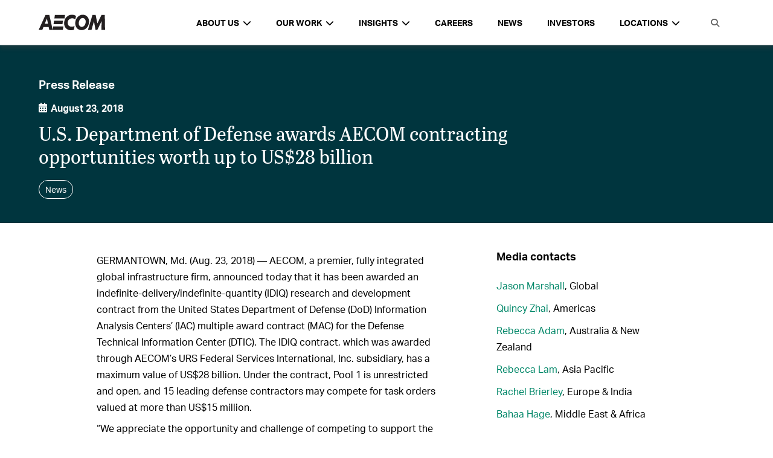

--- FILE ---
content_type: text/html; charset=UTF-8
request_url: https://aecom.com/press-releases/u-s-department-defense-awards-aecom-contracting-opportunities-worth-us28-billion/
body_size: 24771
content:
<!doctype html>
<html lang="en-US">
  <head>
  <meta charset="utf-8">
  <meta http-equiv="x-ua-compatible" content="ie=edge">
  <meta name="viewport" content="width=device-width, initial-scale=1, shrink-to-fit=no">
  <meta property='og:image' content='https://aecom.com/news/wp-content/uploads/2021/06/Social-7.png' /><meta property='og:image:secure_url' content='https://aecom.com/news/wp-content/uploads/2021/06/Social-7.png' /><meta property='twitter:image' content='https://aecom.com/news/wp-content/uploads/2021/06/Social-7.png' />
  <title>U.S. Department of Defense awards AECOM contracting opportunities worth up to US$28 billion</title>
  <title>U.S. Department of Defense awards AECOM contracting opportunities worth up to US$28 billion | AECOM</title>
<meta name='robots' content='max-image-preview:large' />
	<style>img:is([sizes="auto" i], [sizes^="auto," i]) { contain-intrinsic-size: 3000px 1500px }</style>
	
<!-- This site is optimized with the Yoast SEO Premium plugin v13.2 - https://yoast.com/wordpress/plugins/seo/ -->
<meta name="robots" content="max-snippet:-1, max-image-preview:large, max-video-preview:-1"/>
<link rel="canonical" href="https://aecom.com/press-releases/u-s-department-defense-awards-aecom-contracting-opportunities-worth-us28-billion/" />
<meta property="og:locale" content="en_US" />
<meta property="og:type" content="article" />
<meta property="og:title" content="U.S. Department of Defense awards AECOM contracting opportunities worth up to US$28 billion | AECOM" />
<meta property="og:description" content="GERMANTOWN, Md. (Aug. 23, 2018) — AECOM, a premier, fully integrated global infrastructure firm, announced today that it has been awarded an indefinite-delivery/indefinite-quantity (IDIQ) research and development contract from the United States Department of Defense (DoD) Information Analysis Centers’ (IAC) multiple award contract (MAC) for the Defense Technical Information Center (DTIC). The IDIQ contract, which was..." />
<meta property="og:url" content="https://aecom.com/press-releases/u-s-department-defense-awards-aecom-contracting-opportunities-worth-us28-billion/" />
<meta property="og:site_name" content="AECOM" />
<meta property="article:author" content="mposso" />
<meta name="twitter:card" content="summary" />
<meta name="twitter:description" content="GERMANTOWN, Md. (Aug. 23, 2018) — AECOM, a premier, fully integrated global infrastructure firm, announced today that it has been awarded an indefinite-delivery/indefinite-quantity (IDIQ) research and development contract from the United States Department of Defense (DoD) Information Analysis Centers’ (IAC) multiple award contract (MAC) for the Defense Technical Information Center (DTIC). The IDIQ contract, which was..." />
<meta name="twitter:title" content="U.S. Department of Defense awards AECOM contracting opportunities worth up to US$28 billion | AECOM" />
<script type='application/ld+json' class='yoast-schema-graph yoast-schema-graph--main'>{"@context":"https://schema.org","@graph":[{"@type":"Organization","@id":"https://aecom.com/#organization","name":"AECOM","url":"https://aecom.com/","sameAs":[],"logo":{"@type":"ImageObject","@id":"https://aecom.com/#logo","inLanguage":"en-US","url":"https://aecom.com/wp-content/uploads/2023/03/AECOM_Logo_Black_RGB.jpg","width":1296,"height":288,"caption":"AECOM"},"image":{"@id":"https://aecom.com/#logo"}},{"@type":"WebSite","@id":"https://aecom.com/#website","url":"https://aecom.com/","name":"AECOM","inLanguage":"en-US","description":"Engineering, Design, Construction, Management","publisher":{"@id":"https://aecom.com/#organization"},"potentialAction":{"@type":"SearchAction","target":"https://aecom.com/?s={search_term_string}","query-input":"required name=search_term_string"}},{"@type":"WebPage","@id":"https://aecom.com/press-releases/u-s-department-defense-awards-aecom-contracting-opportunities-worth-us28-billion/#webpage","url":"https://aecom.com/press-releases/u-s-department-defense-awards-aecom-contracting-opportunities-worth-us28-billion/","name":"U.S. Department of Defense awards AECOM contracting opportunities worth up to US$28 billion | AECOM","isPartOf":{"@id":"https://aecom.com/#website"},"inLanguage":"en-US","datePublished":"2018-08-23T12:36:22+00:00","dateModified":"2018-08-23T12:37:05+00:00"}]}</script>
<!-- / Yoast SEO Premium plugin. -->

<link rel='dns-prefetch' href='//aecom.com' />
<link rel='dns-prefetch' href='//api.mapbox.com' />
<link rel='dns-prefetch' href='//maxcdn.bootstrapcdn.com' />
<script type="text/javascript">
/* <![CDATA[ */
window._wpemojiSettings = {"baseUrl":"https:\/\/s.w.org\/images\/core\/emoji\/16.0.1\/72x72\/","ext":".png","svgUrl":"https:\/\/s.w.org\/images\/core\/emoji\/16.0.1\/svg\/","svgExt":".svg","source":{"concatemoji":"https:\/\/aecom.com\/wp-includes\/js\/wp-emoji-release.min.js?ver=6.8.3"}};
/*! This file is auto-generated */
!function(s,n){var o,i,e;function c(e){try{var t={supportTests:e,timestamp:(new Date).valueOf()};sessionStorage.setItem(o,JSON.stringify(t))}catch(e){}}function p(e,t,n){e.clearRect(0,0,e.canvas.width,e.canvas.height),e.fillText(t,0,0);var t=new Uint32Array(e.getImageData(0,0,e.canvas.width,e.canvas.height).data),a=(e.clearRect(0,0,e.canvas.width,e.canvas.height),e.fillText(n,0,0),new Uint32Array(e.getImageData(0,0,e.canvas.width,e.canvas.height).data));return t.every(function(e,t){return e===a[t]})}function u(e,t){e.clearRect(0,0,e.canvas.width,e.canvas.height),e.fillText(t,0,0);for(var n=e.getImageData(16,16,1,1),a=0;a<n.data.length;a++)if(0!==n.data[a])return!1;return!0}function f(e,t,n,a){switch(t){case"flag":return n(e,"\ud83c\udff3\ufe0f\u200d\u26a7\ufe0f","\ud83c\udff3\ufe0f\u200b\u26a7\ufe0f")?!1:!n(e,"\ud83c\udde8\ud83c\uddf6","\ud83c\udde8\u200b\ud83c\uddf6")&&!n(e,"\ud83c\udff4\udb40\udc67\udb40\udc62\udb40\udc65\udb40\udc6e\udb40\udc67\udb40\udc7f","\ud83c\udff4\u200b\udb40\udc67\u200b\udb40\udc62\u200b\udb40\udc65\u200b\udb40\udc6e\u200b\udb40\udc67\u200b\udb40\udc7f");case"emoji":return!a(e,"\ud83e\udedf")}return!1}function g(e,t,n,a){var r="undefined"!=typeof WorkerGlobalScope&&self instanceof WorkerGlobalScope?new OffscreenCanvas(300,150):s.createElement("canvas"),o=r.getContext("2d",{willReadFrequently:!0}),i=(o.textBaseline="top",o.font="600 32px Arial",{});return e.forEach(function(e){i[e]=t(o,e,n,a)}),i}function t(e){var t=s.createElement("script");t.src=e,t.defer=!0,s.head.appendChild(t)}"undefined"!=typeof Promise&&(o="wpEmojiSettingsSupports",i=["flag","emoji"],n.supports={everything:!0,everythingExceptFlag:!0},e=new Promise(function(e){s.addEventListener("DOMContentLoaded",e,{once:!0})}),new Promise(function(t){var n=function(){try{var e=JSON.parse(sessionStorage.getItem(o));if("object"==typeof e&&"number"==typeof e.timestamp&&(new Date).valueOf()<e.timestamp+604800&&"object"==typeof e.supportTests)return e.supportTests}catch(e){}return null}();if(!n){if("undefined"!=typeof Worker&&"undefined"!=typeof OffscreenCanvas&&"undefined"!=typeof URL&&URL.createObjectURL&&"undefined"!=typeof Blob)try{var e="postMessage("+g.toString()+"("+[JSON.stringify(i),f.toString(),p.toString(),u.toString()].join(",")+"));",a=new Blob([e],{type:"text/javascript"}),r=new Worker(URL.createObjectURL(a),{name:"wpTestEmojiSupports"});return void(r.onmessage=function(e){c(n=e.data),r.terminate(),t(n)})}catch(e){}c(n=g(i,f,p,u))}t(n)}).then(function(e){for(var t in e)n.supports[t]=e[t],n.supports.everything=n.supports.everything&&n.supports[t],"flag"!==t&&(n.supports.everythingExceptFlag=n.supports.everythingExceptFlag&&n.supports[t]);n.supports.everythingExceptFlag=n.supports.everythingExceptFlag&&!n.supports.flag,n.DOMReady=!1,n.readyCallback=function(){n.DOMReady=!0}}).then(function(){return e}).then(function(){var e;n.supports.everything||(n.readyCallback(),(e=n.source||{}).concatemoji?t(e.concatemoji):e.wpemoji&&e.twemoji&&(t(e.twemoji),t(e.wpemoji)))}))}((window,document),window._wpemojiSettings);
/* ]]> */
</script>
<style id='wp-emoji-styles-inline-css' type='text/css'>

	img.wp-smiley, img.emoji {
		display: inline !important;
		border: none !important;
		box-shadow: none !important;
		height: 1em !important;
		width: 1em !important;
		margin: 0 0.07em !important;
		vertical-align: -0.1em !important;
		background: none !important;
		padding: 0 !important;
	}
</style>
<link rel='stylesheet' id='wp-block-library-css' href='https://aecom.com/wp-includes/css/dist/block-library/style.min.css?ver=6.8.3' type='text/css' media='all' />
<style id='global-styles-inline-css' type='text/css'>
:root{--wp--preset--aspect-ratio--square: 1;--wp--preset--aspect-ratio--4-3: 4/3;--wp--preset--aspect-ratio--3-4: 3/4;--wp--preset--aspect-ratio--3-2: 3/2;--wp--preset--aspect-ratio--2-3: 2/3;--wp--preset--aspect-ratio--16-9: 16/9;--wp--preset--aspect-ratio--9-16: 9/16;--wp--preset--color--black: #000000;--wp--preset--color--cyan-bluish-gray: #abb8c3;--wp--preset--color--white: #ffffff;--wp--preset--color--pale-pink: #f78da7;--wp--preset--color--vivid-red: #cf2e2e;--wp--preset--color--luminous-vivid-orange: #ff6900;--wp--preset--color--luminous-vivid-amber: #fcb900;--wp--preset--color--light-green-cyan: #7bdcb5;--wp--preset--color--vivid-green-cyan: #00d084;--wp--preset--color--pale-cyan-blue: #8ed1fc;--wp--preset--color--vivid-cyan-blue: #0693e3;--wp--preset--color--vivid-purple: #9b51e0;--wp--preset--gradient--vivid-cyan-blue-to-vivid-purple: linear-gradient(135deg,rgba(6,147,227,1) 0%,rgb(155,81,224) 100%);--wp--preset--gradient--light-green-cyan-to-vivid-green-cyan: linear-gradient(135deg,rgb(122,220,180) 0%,rgb(0,208,130) 100%);--wp--preset--gradient--luminous-vivid-amber-to-luminous-vivid-orange: linear-gradient(135deg,rgba(252,185,0,1) 0%,rgba(255,105,0,1) 100%);--wp--preset--gradient--luminous-vivid-orange-to-vivid-red: linear-gradient(135deg,rgba(255,105,0,1) 0%,rgb(207,46,46) 100%);--wp--preset--gradient--very-light-gray-to-cyan-bluish-gray: linear-gradient(135deg,rgb(238,238,238) 0%,rgb(169,184,195) 100%);--wp--preset--gradient--cool-to-warm-spectrum: linear-gradient(135deg,rgb(74,234,220) 0%,rgb(151,120,209) 20%,rgb(207,42,186) 40%,rgb(238,44,130) 60%,rgb(251,105,98) 80%,rgb(254,248,76) 100%);--wp--preset--gradient--blush-light-purple: linear-gradient(135deg,rgb(255,206,236) 0%,rgb(152,150,240) 100%);--wp--preset--gradient--blush-bordeaux: linear-gradient(135deg,rgb(254,205,165) 0%,rgb(254,45,45) 50%,rgb(107,0,62) 100%);--wp--preset--gradient--luminous-dusk: linear-gradient(135deg,rgb(255,203,112) 0%,rgb(199,81,192) 50%,rgb(65,88,208) 100%);--wp--preset--gradient--pale-ocean: linear-gradient(135deg,rgb(255,245,203) 0%,rgb(182,227,212) 50%,rgb(51,167,181) 100%);--wp--preset--gradient--electric-grass: linear-gradient(135deg,rgb(202,248,128) 0%,rgb(113,206,126) 100%);--wp--preset--gradient--midnight: linear-gradient(135deg,rgb(2,3,129) 0%,rgb(40,116,252) 100%);--wp--preset--font-size--small: 13px;--wp--preset--font-size--medium: 20px;--wp--preset--font-size--large: 36px;--wp--preset--font-size--x-large: 42px;--wp--preset--spacing--20: 0.44rem;--wp--preset--spacing--30: 0.67rem;--wp--preset--spacing--40: 1rem;--wp--preset--spacing--50: 1.5rem;--wp--preset--spacing--60: 2.25rem;--wp--preset--spacing--70: 3.38rem;--wp--preset--spacing--80: 5.06rem;--wp--preset--shadow--natural: 6px 6px 9px rgba(0, 0, 0, 0.2);--wp--preset--shadow--deep: 12px 12px 50px rgba(0, 0, 0, 0.4);--wp--preset--shadow--sharp: 6px 6px 0px rgba(0, 0, 0, 0.2);--wp--preset--shadow--outlined: 6px 6px 0px -3px rgba(255, 255, 255, 1), 6px 6px rgba(0, 0, 0, 1);--wp--preset--shadow--crisp: 6px 6px 0px rgba(0, 0, 0, 1);}:where(body) { margin: 0; }.wp-site-blocks > .alignleft { float: left; margin-right: 2em; }.wp-site-blocks > .alignright { float: right; margin-left: 2em; }.wp-site-blocks > .aligncenter { justify-content: center; margin-left: auto; margin-right: auto; }:where(.is-layout-flex){gap: 0.5em;}:where(.is-layout-grid){gap: 0.5em;}.is-layout-flow > .alignleft{float: left;margin-inline-start: 0;margin-inline-end: 2em;}.is-layout-flow > .alignright{float: right;margin-inline-start: 2em;margin-inline-end: 0;}.is-layout-flow > .aligncenter{margin-left: auto !important;margin-right: auto !important;}.is-layout-constrained > .alignleft{float: left;margin-inline-start: 0;margin-inline-end: 2em;}.is-layout-constrained > .alignright{float: right;margin-inline-start: 2em;margin-inline-end: 0;}.is-layout-constrained > .aligncenter{margin-left: auto !important;margin-right: auto !important;}.is-layout-constrained > :where(:not(.alignleft):not(.alignright):not(.alignfull)){margin-left: auto !important;margin-right: auto !important;}body .is-layout-flex{display: flex;}.is-layout-flex{flex-wrap: wrap;align-items: center;}.is-layout-flex > :is(*, div){margin: 0;}body .is-layout-grid{display: grid;}.is-layout-grid > :is(*, div){margin: 0;}body{padding-top: 0px;padding-right: 0px;padding-bottom: 0px;padding-left: 0px;}a:where(:not(.wp-element-button)){text-decoration: underline;}:root :where(.wp-element-button, .wp-block-button__link){background-color: #32373c;border-width: 0;color: #fff;font-family: inherit;font-size: inherit;line-height: inherit;padding: calc(0.667em + 2px) calc(1.333em + 2px);text-decoration: none;}.has-black-color{color: var(--wp--preset--color--black) !important;}.has-cyan-bluish-gray-color{color: var(--wp--preset--color--cyan-bluish-gray) !important;}.has-white-color{color: var(--wp--preset--color--white) !important;}.has-pale-pink-color{color: var(--wp--preset--color--pale-pink) !important;}.has-vivid-red-color{color: var(--wp--preset--color--vivid-red) !important;}.has-luminous-vivid-orange-color{color: var(--wp--preset--color--luminous-vivid-orange) !important;}.has-luminous-vivid-amber-color{color: var(--wp--preset--color--luminous-vivid-amber) !important;}.has-light-green-cyan-color{color: var(--wp--preset--color--light-green-cyan) !important;}.has-vivid-green-cyan-color{color: var(--wp--preset--color--vivid-green-cyan) !important;}.has-pale-cyan-blue-color{color: var(--wp--preset--color--pale-cyan-blue) !important;}.has-vivid-cyan-blue-color{color: var(--wp--preset--color--vivid-cyan-blue) !important;}.has-vivid-purple-color{color: var(--wp--preset--color--vivid-purple) !important;}.has-black-background-color{background-color: var(--wp--preset--color--black) !important;}.has-cyan-bluish-gray-background-color{background-color: var(--wp--preset--color--cyan-bluish-gray) !important;}.has-white-background-color{background-color: var(--wp--preset--color--white) !important;}.has-pale-pink-background-color{background-color: var(--wp--preset--color--pale-pink) !important;}.has-vivid-red-background-color{background-color: var(--wp--preset--color--vivid-red) !important;}.has-luminous-vivid-orange-background-color{background-color: var(--wp--preset--color--luminous-vivid-orange) !important;}.has-luminous-vivid-amber-background-color{background-color: var(--wp--preset--color--luminous-vivid-amber) !important;}.has-light-green-cyan-background-color{background-color: var(--wp--preset--color--light-green-cyan) !important;}.has-vivid-green-cyan-background-color{background-color: var(--wp--preset--color--vivid-green-cyan) !important;}.has-pale-cyan-blue-background-color{background-color: var(--wp--preset--color--pale-cyan-blue) !important;}.has-vivid-cyan-blue-background-color{background-color: var(--wp--preset--color--vivid-cyan-blue) !important;}.has-vivid-purple-background-color{background-color: var(--wp--preset--color--vivid-purple) !important;}.has-black-border-color{border-color: var(--wp--preset--color--black) !important;}.has-cyan-bluish-gray-border-color{border-color: var(--wp--preset--color--cyan-bluish-gray) !important;}.has-white-border-color{border-color: var(--wp--preset--color--white) !important;}.has-pale-pink-border-color{border-color: var(--wp--preset--color--pale-pink) !important;}.has-vivid-red-border-color{border-color: var(--wp--preset--color--vivid-red) !important;}.has-luminous-vivid-orange-border-color{border-color: var(--wp--preset--color--luminous-vivid-orange) !important;}.has-luminous-vivid-amber-border-color{border-color: var(--wp--preset--color--luminous-vivid-amber) !important;}.has-light-green-cyan-border-color{border-color: var(--wp--preset--color--light-green-cyan) !important;}.has-vivid-green-cyan-border-color{border-color: var(--wp--preset--color--vivid-green-cyan) !important;}.has-pale-cyan-blue-border-color{border-color: var(--wp--preset--color--pale-cyan-blue) !important;}.has-vivid-cyan-blue-border-color{border-color: var(--wp--preset--color--vivid-cyan-blue) !important;}.has-vivid-purple-border-color{border-color: var(--wp--preset--color--vivid-purple) !important;}.has-vivid-cyan-blue-to-vivid-purple-gradient-background{background: var(--wp--preset--gradient--vivid-cyan-blue-to-vivid-purple) !important;}.has-light-green-cyan-to-vivid-green-cyan-gradient-background{background: var(--wp--preset--gradient--light-green-cyan-to-vivid-green-cyan) !important;}.has-luminous-vivid-amber-to-luminous-vivid-orange-gradient-background{background: var(--wp--preset--gradient--luminous-vivid-amber-to-luminous-vivid-orange) !important;}.has-luminous-vivid-orange-to-vivid-red-gradient-background{background: var(--wp--preset--gradient--luminous-vivid-orange-to-vivid-red) !important;}.has-very-light-gray-to-cyan-bluish-gray-gradient-background{background: var(--wp--preset--gradient--very-light-gray-to-cyan-bluish-gray) !important;}.has-cool-to-warm-spectrum-gradient-background{background: var(--wp--preset--gradient--cool-to-warm-spectrum) !important;}.has-blush-light-purple-gradient-background{background: var(--wp--preset--gradient--blush-light-purple) !important;}.has-blush-bordeaux-gradient-background{background: var(--wp--preset--gradient--blush-bordeaux) !important;}.has-luminous-dusk-gradient-background{background: var(--wp--preset--gradient--luminous-dusk) !important;}.has-pale-ocean-gradient-background{background: var(--wp--preset--gradient--pale-ocean) !important;}.has-electric-grass-gradient-background{background: var(--wp--preset--gradient--electric-grass) !important;}.has-midnight-gradient-background{background: var(--wp--preset--gradient--midnight) !important;}.has-small-font-size{font-size: var(--wp--preset--font-size--small) !important;}.has-medium-font-size{font-size: var(--wp--preset--font-size--medium) !important;}.has-large-font-size{font-size: var(--wp--preset--font-size--large) !important;}.has-x-large-font-size{font-size: var(--wp--preset--font-size--x-large) !important;}
:where(.wp-block-post-template.is-layout-flex){gap: 1.25em;}:where(.wp-block-post-template.is-layout-grid){gap: 1.25em;}
:where(.wp-block-columns.is-layout-flex){gap: 2em;}:where(.wp-block-columns.is-layout-grid){gap: 2em;}
:root :where(.wp-block-pullquote){font-size: 1.5em;line-height: 1.6;}
</style>
<link rel='stylesheet' id='ae-panels-css' href='https://aecom.com/wp-content/plugins/ae-panels/css/ae-panels.css?ver=0.1-alpha---aev-1549074741--' type='text/css' media='all' />
<link rel='stylesheet' id='aecom-shortcodes-main-style-css' href='https://aecom.com/wp-content/plugins/aecom-shortcodes/css/aecom-shortcodes.css?ver=6.8.3' type='text/css' media='all' />
<link rel='stylesheet' id='essential-grid-plugin-settings-css' href='https://aecom.com/wp-content/plugins/essential-grid/public/assets/css/settings.css?ver=3.0.11' type='text/css' media='all' />
<link rel='stylesheet' id='tp-fontello-css' href='https://aecom.com/wp-content/plugins/essential-grid/public/assets/font/fontello/css/fontello.css?ver=3.0.11' type='text/css' media='all' />
<link rel='stylesheet' id='hnc-main-style-css' href='https://aecom.com/wp-content/plugins/hero-nav-carousel/css/styles.min.css?ver=6.8.3' type='text/css' media='all' />
<link rel='stylesheet' id='aecom_blocks_styles-css' href='https://aecom.com/wp-content/plugins/aecom-blocks/styles/blocks-main.css?ver=6.8.3' type='text/css' media='all' />
<link rel='stylesheet' id='mapbox_styles-css' href='https://api.mapbox.com/mapbox-gl-js/v2.9.1/mapbox-gl.css?ver=6.8.3' type='text/css' media='all' />
<link rel='stylesheet' id='aecom_icons-css' href='https://aecom.com/wp-content/plugins/aecom-blocks/aecom-icons/style.css?ver=6.8.3' type='text/css' media='all' />
<link rel='stylesheet' id='aecom_components_styles-css' href='https://aecom.com/wp-content/plugins/aecom-components/styles/components-main.css?ver=6.8.3' type='text/css' media='all' />
<link rel='stylesheet' id='contact-us-widget-stylesheet-css' href='https://aecom.com/wp-content/plugins/aecom-contact-us-widget/css/styles.css?ver=6.8.3' type='text/css' media='all' />
<link rel='stylesheet' id='aecom-elements-css' href='https://aecom.com/wp-content/plugins/aecom-elements/css/style.css?ver=6.8.3' type='text/css' media='all' />
<link rel='stylesheet' id='aecom-fa-global-css' href='https://maxcdn.bootstrapcdn.com/font-awesome/4.6.3/css/font-awesome.min.css?ver=6.8.3' type='text/css' media='all' />
<link rel='stylesheet' id='aecom_geolocation_styles-css' href='https://aecom.com/wp-content/plugins/aecom-geolocation/styles/aecom-geolocation.css?ver=6.8.3' type='text/css' media='all' />
<link rel='stylesheet' id='sage/main.css-css' href='https://aecom.com/wp-content/themes/aecom-2021/dist/styles/main.css' type='text/css' media='all' />
<link rel='stylesheet' id='wp-add-custom-css-css' href='https://aecom.com?display_custom_css=css&#038;ver=6.8.3' type='text/css' media='all' />
<script type="text/javascript" src="https://aecom.com/wp-includes/js/jquery/jquery.min.js?ver=3.7.1" id="jquery-core-js"></script>
<script type="text/javascript" src="https://aecom.com/wp-includes/js/jquery/jquery-migrate.min.js?ver=3.4.1" id="jquery-migrate-js"></script>
<script type="text/javascript" src="https://aecom.com/wp-content/plugins/ae-panels/js/cycly.js?ver=0.1-alpha---aev-1549074741--" id="cycly-js"></script>
<script type="text/javascript" src="https://aecom.com/wp-content/plugins/ae-panels/js/hammer.min.js?ver=0.1-alpha---aev-1549074741--" id="hammer-js"></script>
<script type="text/javascript" src="https://aecom.com/wp-content/plugins/ae-panels/js/jquery.hammer.js?ver=0.1-alpha---aev-1549074741--" id="jquery-hammer-js"></script>
<script type="text/javascript" id="ae-panels-js-extra">
/* <![CDATA[ */
var ae_panels_strings = {"previous":"Previous","next":"Next"};
/* ]]> */
</script>
<script type="text/javascript" src="https://aecom.com/wp-content/plugins/ae-panels/js/ae-panels.js?ver=0.1-alpha---aev-1549074741--" id="ae-panels-js"></script>
<script type="text/javascript" src="https://aecom.com/wp-content/plugins/aecom-widgets/js/aecom-widgets-front.js?ver=6.8.3" id="aecom-widgets-front-js"></script>
<script type="text/javascript" src="https://aecom.com/wp-content/plugins/aecom-blocks/js/blocks-main.js?ver=6.8.3" id="aecom_blocks_scripts-js"></script>
<script type="text/javascript" src="https://api.mapbox.com/mapbox-gl-js/v2.9.1/mapbox-gl.js?ver=6.8.3" id="mapbpox-js"></script>
<script type="text/javascript" src="https://aecom.com/wp-includes/js/jquery/ui/core.min.js?ver=1.13.3" id="jquery-ui-core-js"></script>
<script type="text/javascript" src="https://aecom.com/wp-includes/js/jquery/ui/mouse.min.js?ver=1.13.3" id="jquery-ui-mouse-js"></script>
<script type="text/javascript" src="https://aecom.com/wp-includes/js/jquery/ui/sortable.min.js?ver=1.13.3" id="jquery-ui-sortable-js"></script>
<script type="text/javascript" src="https://aecom.com/wp-includes/js/jquery/ui/resizable.min.js?ver=1.13.3" id="jquery-ui-resizable-js"></script>
<script type="text/javascript" src="https://aecom.com/wp-content/plugins/advanced-custom-fields-pro/assets/build/js/acf.min.js?ver=6.3.11" id="acf-js"></script>
<script type="text/javascript" src="https://aecom.com/wp-includes/js/dist/dom-ready.min.js?ver=f77871ff7694fffea381" id="wp-dom-ready-js"></script>
<script type="text/javascript" src="https://aecom.com/wp-includes/js/dist/hooks.min.js?ver=4d63a3d491d11ffd8ac6" id="wp-hooks-js"></script>
<script type="text/javascript" src="https://aecom.com/wp-includes/js/dist/i18n.min.js?ver=5e580eb46a90c2b997e6" id="wp-i18n-js"></script>
<script type="text/javascript" id="wp-i18n-js-after">
/* <![CDATA[ */
wp.i18n.setLocaleData( { 'text direction\u0004ltr': [ 'ltr' ] } );
/* ]]> */
</script>
<script type="text/javascript" src="https://aecom.com/wp-includes/js/dist/a11y.min.js?ver=3156534cc54473497e14" id="wp-a11y-js"></script>
<script type="text/javascript" src="https://aecom.com/wp-content/plugins/advanced-custom-fields-pro/assets/build/js/acf-input.min.js?ver=6.3.11" id="acf-input-js"></script>
<script type="text/javascript" src="https://aecom.com/wp-content/plugins/aecom-blocks/js/acf_custom.js?ver=6.8.3" id="custom_acf-js"></script>
<script type="text/javascript" src="https://aecom.com/wp-content/plugins/aecom-blocks/js/chart.min.js?ver=6.8.3" id="chartjs-js"></script>
<script type="text/javascript" src="https://aecom.com/wp-content/plugins/aecom-blocks/js/chartjs-plugin-datalabels.min.js?ver=6.8.3" id="chartjs-datalabels-js"></script>
<script type="text/javascript" id="aecom_components_scripts-js-extra">
/* <![CDATA[ */
var themeData = {"themeName":"AECOM 2021"};
/* ]]> */
</script>
<script type="text/javascript" src="https://aecom.com/wp-content/plugins/aecom-components/js/components-main.js?ver=6.8.3" id="aecom_components_scripts-js"></script>
<script type="text/javascript" src="https://aecom.com/wp-content/plugins/aecom-contact-us-widget/js/scripts.js?ver=6.8.3" id="contact-us-widget-scripts-js"></script>
<script type="text/javascript" src="https://aecom.com/wp-content/plugins/aecom-elements//js/header-search-icon.js?ver=6.8.3" id="aecom-header-search-icon-js"></script>
<script type="text/javascript" src="https://aecom.com/wp-content/plugins/aecom-functions/js/aecom-functions-main.js?ver=6.8.3" id="aecom_functions_scripts-js"></script>
<script type="text/javascript" src="https://aecom.com/wp-content/plugins/aecom-geolocation/js/aecom-geolocation.js?ver=6.8.3" id="aecom_geolocation_scripts-js"></script>
<link rel="https://api.w.org/" href="https://aecom.com/wp-json/" /><link rel="alternate" title="JSON" type="application/json" href="https://aecom.com/wp-json/wp/v2/press-release/25650" /><meta name="generator" content="WordPress 6.8.3" />
<link rel='shortlink' href='https://aecom.com/?p=25650' />
<link rel="alternate" title="oEmbed (JSON)" type="application/json+oembed" href="https://aecom.com/wp-json/oembed/1.0/embed?url=https%3A%2F%2Faecom.com%2Fpress-releases%2Fu-s-department-defense-awards-aecom-contracting-opportunities-worth-us28-billion%2F" />
<link rel="alternate" title="oEmbed (XML)" type="text/xml+oembed" href="https://aecom.com/wp-json/oembed/1.0/embed?url=https%3A%2F%2Faecom.com%2Fpress-releases%2Fu-s-department-defense-awards-aecom-contracting-opportunities-worth-us28-billion%2F&#038;format=xml" />
    <style>
    .aecom-header .header-container {
            background-color: #ffffff;
            color: #000000;
    }
    .aecom-header .header-container .menu-container > ul > li > a,
    .aecom-header .header-container .menu-container > ul > li.languages a,
    .aecom-header .header-container .menu-container > ul > li.search-option-container a {
      color: #000000;
    }
    .aecom-header .aecom-top-header .header-container .bottom-row .menu-toggle .menu-toggle-icon {
      background-color: #000000;
    }
    </style>
      <!-- <script>
	  (function(d) {
		  var config = {
			  kitId: 'rxs8mqx',
			  scriptTimeout: 3000,
			  async: true
		  },
		  h=d.documentElement,t=setTimeout(function(){h.className=h.className.replace(/\bwf-loading\b/g,"")+" wf-inactive";},config.scriptTimeout),tk=d.createElement("script"),f=false,s=d.getElementsByTagName("script")[0],a;h.className+=" wf-loading";tk.src='//use.typekit.net/'+config.kitId+'.js';tk.async=true;tk.onload=tk.onreadystatechange=function(){a=this.readyState;if(f||a&&a!="complete"&&a!="loaded")return;f=true;clearTimeout(t);try{Typekit.load(config)}catch(e){}};s.parentNode.insertBefore(tk,s)
	  })(document);
  </script> -->
  <link rel="icon" href="https://aecom.com/wp-content/uploads/2024/10/cropped-favicon-32x32-1-150x150.png" sizes="32x32" />
<link rel="icon" href="https://aecom.com/wp-content/uploads/2024/10/cropped-favicon-32x32-1-300x300.png" sizes="192x192" />
<link rel="apple-touch-icon" href="https://aecom.com/wp-content/uploads/2024/10/cropped-favicon-32x32-1-300x300.png" />
<meta name="msapplication-TileImage" content="https://aecom.com/wp-content/uploads/2024/10/cropped-favicon-32x32-1-300x300.png" />
<style type="text/css">@charset "UTF-8";/** THIS FILE IS AUTOMATICALLY GENERATED - DO NOT MAKE MANUAL EDITS! **//** Custom CSS should be added to Mega Menu > Menu Themes > Custom Styling **/.mega-menu-last-modified-1741278267 {content: "Thursday 6th March 2025 16:24:27 UTC";}#mega-menu-wrap-mega-menu, #mega-menu-wrap-mega-menu #mega-menu-mega-menu, #mega-menu-wrap-mega-menu #mega-menu-mega-menu ul.mega-sub-menu, #mega-menu-wrap-mega-menu #mega-menu-mega-menu li.mega-menu-item, #mega-menu-wrap-mega-menu #mega-menu-mega-menu li.mega-menu-row, #mega-menu-wrap-mega-menu #mega-menu-mega-menu li.mega-menu-column, #mega-menu-wrap-mega-menu #mega-menu-mega-menu a.mega-menu-link, #mega-menu-wrap-mega-menu #mega-menu-mega-menu span.mega-menu-badge {transition: none;border-radius: 0;box-shadow: none;background: none;border: 0;bottom: auto;box-sizing: border-box;clip: auto;color: #666;display: block;float: none;font-family: inherit;font-size: 14px;height: auto;left: auto;line-height: 1.7;list-style-type: none;margin: 0;min-height: auto;max-height: none;min-width: auto;max-width: none;opacity: 1;outline: none;overflow: visible;padding: 0;position: relative;pointer-events: auto;right: auto;text-align: left;text-decoration: none;text-indent: 0;text-transform: none;transform: none;top: auto;vertical-align: baseline;visibility: inherit;width: auto;word-wrap: break-word;white-space: normal;}#mega-menu-wrap-mega-menu:before, #mega-menu-wrap-mega-menu:after, #mega-menu-wrap-mega-menu #mega-menu-mega-menu:before, #mega-menu-wrap-mega-menu #mega-menu-mega-menu:after, #mega-menu-wrap-mega-menu #mega-menu-mega-menu ul.mega-sub-menu:before, #mega-menu-wrap-mega-menu #mega-menu-mega-menu ul.mega-sub-menu:after, #mega-menu-wrap-mega-menu #mega-menu-mega-menu li.mega-menu-item:before, #mega-menu-wrap-mega-menu #mega-menu-mega-menu li.mega-menu-item:after, #mega-menu-wrap-mega-menu #mega-menu-mega-menu li.mega-menu-row:before, #mega-menu-wrap-mega-menu #mega-menu-mega-menu li.mega-menu-row:after, #mega-menu-wrap-mega-menu #mega-menu-mega-menu li.mega-menu-column:before, #mega-menu-wrap-mega-menu #mega-menu-mega-menu li.mega-menu-column:after, #mega-menu-wrap-mega-menu #mega-menu-mega-menu a.mega-menu-link:before, #mega-menu-wrap-mega-menu #mega-menu-mega-menu a.mega-menu-link:after, #mega-menu-wrap-mega-menu #mega-menu-mega-menu span.mega-menu-badge:before, #mega-menu-wrap-mega-menu #mega-menu-mega-menu span.mega-menu-badge:after {display: none;}#mega-menu-wrap-mega-menu {border-radius: 0;}@media only screen and (min-width: 1201px) {#mega-menu-wrap-mega-menu {background: white;}}#mega-menu-wrap-mega-menu.mega-keyboard-navigation .mega-menu-toggle:focus, #mega-menu-wrap-mega-menu.mega-keyboard-navigation .mega-toggle-block:focus, #mega-menu-wrap-mega-menu.mega-keyboard-navigation .mega-toggle-block a:focus, #mega-menu-wrap-mega-menu.mega-keyboard-navigation .mega-toggle-block .mega-search input[type=text]:focus, #mega-menu-wrap-mega-menu.mega-keyboard-navigation .mega-toggle-block button.mega-toggle-animated:focus, #mega-menu-wrap-mega-menu.mega-keyboard-navigation #mega-menu-mega-menu a:focus, #mega-menu-wrap-mega-menu.mega-keyboard-navigation #mega-menu-mega-menu span:focus, #mega-menu-wrap-mega-menu.mega-keyboard-navigation #mega-menu-mega-menu input:focus, #mega-menu-wrap-mega-menu.mega-keyboard-navigation #mega-menu-mega-menu li.mega-menu-item a.mega-menu-link:focus, #mega-menu-wrap-mega-menu.mega-keyboard-navigation #mega-menu-mega-menu form.mega-search-open:has(input[type=text]:focus) {outline-style: solid;outline-width: 3px;outline-color: #109cde;outline-offset: -3px;}#mega-menu-wrap-mega-menu.mega-keyboard-navigation .mega-toggle-block button.mega-toggle-animated:focus {outline-offset: 2px;}#mega-menu-wrap-mega-menu.mega-keyboard-navigation > li.mega-menu-item > a.mega-menu-link:focus {background: #2b2d39;color: white;font-weight: normal;text-decoration: none;border-color: #fff;}@media only screen and (max-width: 1200px) {#mega-menu-wrap-mega-menu.mega-keyboard-navigation > li.mega-menu-item > a.mega-menu-link:focus {color: white;background: #2b2d39;}}#mega-menu-wrap-mega-menu #mega-menu-mega-menu {text-align: left;padding: 0px 5% 0px 5%;}#mega-menu-wrap-mega-menu #mega-menu-mega-menu a.mega-menu-link {cursor: pointer;display: inline;transition: background 200ms linear, color 200ms linear, border 200ms linear;}#mega-menu-wrap-mega-menu #mega-menu-mega-menu a.mega-menu-link .mega-description-group {vertical-align: middle;display: inline-block;transition: none;}#mega-menu-wrap-mega-menu #mega-menu-mega-menu a.mega-menu-link .mega-description-group .mega-menu-title, #mega-menu-wrap-mega-menu #mega-menu-mega-menu a.mega-menu-link .mega-description-group .mega-menu-description {transition: none;line-height: 1.5;display: block;}#mega-menu-wrap-mega-menu #mega-menu-mega-menu a.mega-menu-link .mega-description-group .mega-menu-description {font-style: italic;font-size: 0.8em;text-transform: none;font-weight: normal;}#mega-menu-wrap-mega-menu #mega-menu-mega-menu li.mega-menu-megamenu li.mega-menu-item.mega-icon-left.mega-has-description.mega-has-icon > a.mega-menu-link {display: flex;align-items: center;}#mega-menu-wrap-mega-menu #mega-menu-mega-menu li.mega-menu-megamenu li.mega-menu-item.mega-icon-left.mega-has-description.mega-has-icon > a.mega-menu-link:before {flex: 0 0 auto;align-self: flex-start;}#mega-menu-wrap-mega-menu #mega-menu-mega-menu li.mega-menu-tabbed.mega-menu-megamenu > ul.mega-sub-menu > li.mega-menu-item.mega-icon-left.mega-has-description.mega-has-icon > a.mega-menu-link {display: block;}#mega-menu-wrap-mega-menu #mega-menu-mega-menu li.mega-menu-item.mega-icon-top > a.mega-menu-link {display: table-cell;vertical-align: middle;line-height: initial;}#mega-menu-wrap-mega-menu #mega-menu-mega-menu li.mega-menu-item.mega-icon-top > a.mega-menu-link:before {display: block;margin: 0 0 6px 0;text-align: center;}#mega-menu-wrap-mega-menu #mega-menu-mega-menu li.mega-menu-item.mega-icon-top > a.mega-menu-link > span.mega-title-below {display: inline-block;transition: none;}@media only screen and (max-width: 1200px) {#mega-menu-wrap-mega-menu #mega-menu-mega-menu > li.mega-menu-item.mega-icon-top > a.mega-menu-link {display: block;line-height: 40px;}#mega-menu-wrap-mega-menu #mega-menu-mega-menu > li.mega-menu-item.mega-icon-top > a.mega-menu-link:before {display: inline-block;margin: 0 6px 0 0;text-align: left;}}#mega-menu-wrap-mega-menu #mega-menu-mega-menu li.mega-menu-item.mega-icon-right > a.mega-menu-link:before {float: right;margin: 0 0 0 6px;}#mega-menu-wrap-mega-menu #mega-menu-mega-menu > li.mega-animating > ul.mega-sub-menu {pointer-events: none;}#mega-menu-wrap-mega-menu #mega-menu-mega-menu li.mega-disable-link > a.mega-menu-link, #mega-menu-wrap-mega-menu #mega-menu-mega-menu li.mega-menu-megamenu li.mega-disable-link > a.mega-menu-link {cursor: inherit;}#mega-menu-wrap-mega-menu #mega-menu-mega-menu li.mega-menu-item-has-children.mega-disable-link > a.mega-menu-link, #mega-menu-wrap-mega-menu #mega-menu-mega-menu li.mega-menu-megamenu > li.mega-menu-item-has-children.mega-disable-link > a.mega-menu-link {cursor: pointer;}#mega-menu-wrap-mega-menu #mega-menu-mega-menu p {margin-bottom: 10px;}#mega-menu-wrap-mega-menu #mega-menu-mega-menu input, #mega-menu-wrap-mega-menu #mega-menu-mega-menu img {max-width: 100%;}#mega-menu-wrap-mega-menu #mega-menu-mega-menu li.mega-menu-item > ul.mega-sub-menu {display: block;visibility: hidden;opacity: 1;pointer-events: auto;}@media only screen and (max-width: 1200px) {#mega-menu-wrap-mega-menu #mega-menu-mega-menu li.mega-menu-item > ul.mega-sub-menu {display: none;visibility: visible;opacity: 1;}#mega-menu-wrap-mega-menu #mega-menu-mega-menu li.mega-menu-item.mega-toggle-on > ul.mega-sub-menu, #mega-menu-wrap-mega-menu #mega-menu-mega-menu li.mega-menu-megamenu.mega-menu-item.mega-toggle-on ul.mega-sub-menu {display: block;}#mega-menu-wrap-mega-menu #mega-menu-mega-menu li.mega-menu-megamenu.mega-menu-item.mega-toggle-on li.mega-hide-sub-menu-on-mobile > ul.mega-sub-menu, #mega-menu-wrap-mega-menu #mega-menu-mega-menu li.mega-hide-sub-menu-on-mobile > ul.mega-sub-menu {display: none;}}@media only screen and (min-width: 1201px) {#mega-menu-wrap-mega-menu #mega-menu-mega-menu[data-effect="fade"] li.mega-menu-item > ul.mega-sub-menu {opacity: 0;transition: opacity 200ms ease-in, visibility 200ms ease-in;}#mega-menu-wrap-mega-menu #mega-menu-mega-menu[data-effect="fade"].mega-no-js li.mega-menu-item:hover > ul.mega-sub-menu, #mega-menu-wrap-mega-menu #mega-menu-mega-menu[data-effect="fade"].mega-no-js li.mega-menu-item:focus > ul.mega-sub-menu, #mega-menu-wrap-mega-menu #mega-menu-mega-menu[data-effect="fade"] li.mega-menu-item.mega-toggle-on > ul.mega-sub-menu, #mega-menu-wrap-mega-menu #mega-menu-mega-menu[data-effect="fade"] li.mega-menu-item.mega-menu-megamenu.mega-toggle-on ul.mega-sub-menu {opacity: 1;}#mega-menu-wrap-mega-menu #mega-menu-mega-menu[data-effect="fade_up"] li.mega-menu-item.mega-menu-megamenu > ul.mega-sub-menu, #mega-menu-wrap-mega-menu #mega-menu-mega-menu[data-effect="fade_up"] li.mega-menu-item.mega-menu-flyout ul.mega-sub-menu {opacity: 0;transform: translate(0, 10px);transition: opacity 200ms ease-in, transform 200ms ease-in, visibility 200ms ease-in;}#mega-menu-wrap-mega-menu #mega-menu-mega-menu[data-effect="fade_up"].mega-no-js li.mega-menu-item:hover > ul.mega-sub-menu, #mega-menu-wrap-mega-menu #mega-menu-mega-menu[data-effect="fade_up"].mega-no-js li.mega-menu-item:focus > ul.mega-sub-menu, #mega-menu-wrap-mega-menu #mega-menu-mega-menu[data-effect="fade_up"] li.mega-menu-item.mega-toggle-on > ul.mega-sub-menu, #mega-menu-wrap-mega-menu #mega-menu-mega-menu[data-effect="fade_up"] li.mega-menu-item.mega-menu-megamenu.mega-toggle-on ul.mega-sub-menu {opacity: 1;transform: translate(0, 0);}#mega-menu-wrap-mega-menu #mega-menu-mega-menu[data-effect="slide_up"] li.mega-menu-item.mega-menu-megamenu > ul.mega-sub-menu, #mega-menu-wrap-mega-menu #mega-menu-mega-menu[data-effect="slide_up"] li.mega-menu-item.mega-menu-flyout ul.mega-sub-menu {transform: translate(0, 10px);transition: transform 200ms ease-in, visibility 200ms ease-in;}#mega-menu-wrap-mega-menu #mega-menu-mega-menu[data-effect="slide_up"].mega-no-js li.mega-menu-item:hover > ul.mega-sub-menu, #mega-menu-wrap-mega-menu #mega-menu-mega-menu[data-effect="slide_up"].mega-no-js li.mega-menu-item:focus > ul.mega-sub-menu, #mega-menu-wrap-mega-menu #mega-menu-mega-menu[data-effect="slide_up"] li.mega-menu-item.mega-toggle-on > ul.mega-sub-menu, #mega-menu-wrap-mega-menu #mega-menu-mega-menu[data-effect="slide_up"] li.mega-menu-item.mega-menu-megamenu.mega-toggle-on ul.mega-sub-menu {transform: translate(0, 0);}}#mega-menu-wrap-mega-menu #mega-menu-mega-menu li.mega-menu-item.mega-menu-megamenu ul.mega-sub-menu li.mega-collapse-children > ul.mega-sub-menu {display: none;}#mega-menu-wrap-mega-menu #mega-menu-mega-menu li.mega-menu-item.mega-menu-megamenu ul.mega-sub-menu li.mega-collapse-children.mega-toggle-on > ul.mega-sub-menu {display: block;}#mega-menu-wrap-mega-menu #mega-menu-mega-menu.mega-no-js li.mega-menu-item:hover > ul.mega-sub-menu, #mega-menu-wrap-mega-menu #mega-menu-mega-menu.mega-no-js li.mega-menu-item:focus > ul.mega-sub-menu, #mega-menu-wrap-mega-menu #mega-menu-mega-menu li.mega-menu-item.mega-toggle-on > ul.mega-sub-menu {visibility: visible;}#mega-menu-wrap-mega-menu #mega-menu-mega-menu li.mega-menu-item.mega-menu-megamenu ul.mega-sub-menu ul.mega-sub-menu {visibility: inherit;opacity: 1;display: block;}#mega-menu-wrap-mega-menu #mega-menu-mega-menu li.mega-menu-item.mega-menu-megamenu ul.mega-sub-menu li.mega-1-columns > ul.mega-sub-menu > li.mega-menu-item {float: left;width: 100%;}#mega-menu-wrap-mega-menu #mega-menu-mega-menu li.mega-menu-item.mega-menu-megamenu ul.mega-sub-menu li.mega-2-columns > ul.mega-sub-menu > li.mega-menu-item {float: left;width: 50%;}#mega-menu-wrap-mega-menu #mega-menu-mega-menu li.mega-menu-item.mega-menu-megamenu ul.mega-sub-menu li.mega-3-columns > ul.mega-sub-menu > li.mega-menu-item {float: left;width: 33.3333333333%;}#mega-menu-wrap-mega-menu #mega-menu-mega-menu li.mega-menu-item.mega-menu-megamenu ul.mega-sub-menu li.mega-4-columns > ul.mega-sub-menu > li.mega-menu-item {float: left;width: 25%;}#mega-menu-wrap-mega-menu #mega-menu-mega-menu li.mega-menu-item.mega-menu-megamenu ul.mega-sub-menu li.mega-5-columns > ul.mega-sub-menu > li.mega-menu-item {float: left;width: 20%;}#mega-menu-wrap-mega-menu #mega-menu-mega-menu li.mega-menu-item.mega-menu-megamenu ul.mega-sub-menu li.mega-6-columns > ul.mega-sub-menu > li.mega-menu-item {float: left;width: 16.6666666667%;}#mega-menu-wrap-mega-menu #mega-menu-mega-menu li.mega-menu-item a[class^="dashicons"]:before {font-family: dashicons;}#mega-menu-wrap-mega-menu #mega-menu-mega-menu li.mega-menu-item a.mega-menu-link:before {display: inline-block;font: inherit;font-family: dashicons;position: static;margin: 0 6px 0 0px;vertical-align: top;-webkit-font-smoothing: antialiased;-moz-osx-font-smoothing: grayscale;color: inherit;background: transparent;height: auto;width: auto;top: auto;}#mega-menu-wrap-mega-menu #mega-menu-mega-menu li.mega-menu-item.mega-hide-text a.mega-menu-link:before {margin: 0;}#mega-menu-wrap-mega-menu #mega-menu-mega-menu li.mega-menu-item.mega-hide-text li.mega-menu-item a.mega-menu-link:before {margin: 0 6px 0 0;}#mega-menu-wrap-mega-menu #mega-menu-mega-menu li.mega-align-bottom-left.mega-toggle-on > a.mega-menu-link {border-radius: 0;}#mega-menu-wrap-mega-menu #mega-menu-mega-menu li.mega-align-bottom-right > ul.mega-sub-menu {right: 0;}#mega-menu-wrap-mega-menu #mega-menu-mega-menu li.mega-align-bottom-right.mega-toggle-on > a.mega-menu-link {border-radius: 0;}@media only screen and (min-width: 1201px) {#mega-menu-wrap-mega-menu #mega-menu-mega-menu > li.mega-menu-megamenu.mega-menu-item {position: static;}}#mega-menu-wrap-mega-menu #mega-menu-mega-menu > li.mega-menu-item {margin: 0 0px 0 0;display: inline-block;height: auto;vertical-align: middle;}#mega-menu-wrap-mega-menu #mega-menu-mega-menu > li.mega-menu-item.mega-item-align-right {float: right;}@media only screen and (min-width: 1201px) {#mega-menu-wrap-mega-menu #mega-menu-mega-menu > li.mega-menu-item.mega-item-align-right {margin: 0 0 0 0px;}}@media only screen and (min-width: 1201px) {#mega-menu-wrap-mega-menu #mega-menu-mega-menu > li.mega-menu-item.mega-item-align-float-left {float: left;}}@media only screen and (min-width: 1201px) {#mega-menu-wrap-mega-menu #mega-menu-mega-menu > li.mega-menu-item > a.mega-menu-link:hover, #mega-menu-wrap-mega-menu #mega-menu-mega-menu > li.mega-menu-item > a.mega-menu-link:focus {background: #2b2d39;color: white;font-weight: normal;text-decoration: none;border-color: #fff;}}#mega-menu-wrap-mega-menu #mega-menu-mega-menu > li.mega-menu-item.mega-toggle-on > a.mega-menu-link {background: #2b2d39;color: white;font-weight: normal;text-decoration: none;border-color: #fff;}@media only screen and (max-width: 1200px) {#mega-menu-wrap-mega-menu #mega-menu-mega-menu > li.mega-menu-item.mega-toggle-on > a.mega-menu-link {color: white;background: #2b2d39;}}#mega-menu-wrap-mega-menu #mega-menu-mega-menu > li.mega-menu-item.mega-current-menu-item > a.mega-menu-link, #mega-menu-wrap-mega-menu #mega-menu-mega-menu > li.mega-menu-item.mega-current-menu-ancestor > a.mega-menu-link, #mega-menu-wrap-mega-menu #mega-menu-mega-menu > li.mega-menu-item.mega-current-page-ancestor > a.mega-menu-link {background: #2b2d39;color: white;font-weight: normal;text-decoration: none;border-color: #fff;}@media only screen and (max-width: 1200px) {#mega-menu-wrap-mega-menu #mega-menu-mega-menu > li.mega-menu-item.mega-current-menu-item > a.mega-menu-link, #mega-menu-wrap-mega-menu #mega-menu-mega-menu > li.mega-menu-item.mega-current-menu-ancestor > a.mega-menu-link, #mega-menu-wrap-mega-menu #mega-menu-mega-menu > li.mega-menu-item.mega-current-page-ancestor > a.mega-menu-link {color: white;background: #2b2d39;}}#mega-menu-wrap-mega-menu #mega-menu-mega-menu > li.mega-menu-item > a.mega-menu-link {line-height: 75px;height: 75px;padding: 0px 10px 0px 10px;vertical-align: baseline;width: auto;display: block;color: black;text-transform: uppercase;text-decoration: none;text-align: left;background: rgba(0, 0, 0, 0);border: 0;border-radius: 0;font-family: inherit;font-size: 14px;font-weight: normal;outline: none;}@media only screen and (min-width: 1201px) {#mega-menu-wrap-mega-menu #mega-menu-mega-menu > li.mega-menu-item.mega-multi-line > a.mega-menu-link {line-height: inherit;display: table-cell;vertical-align: middle;}}@media only screen and (max-width: 1200px) {#mega-menu-wrap-mega-menu #mega-menu-mega-menu > li.mega-menu-item.mega-multi-line > a.mega-menu-link br {display: none;}}@media only screen and (max-width: 1200px) {#mega-menu-wrap-mega-menu #mega-menu-mega-menu > li.mega-menu-item {display: list-item;margin: 0;clear: both;border: 0;}#mega-menu-wrap-mega-menu #mega-menu-mega-menu > li.mega-menu-item.mega-item-align-right {float: none;}#mega-menu-wrap-mega-menu #mega-menu-mega-menu > li.mega-menu-item > a.mega-menu-link {border-radius: 0;border: 0;margin: 0;line-height: 40px;height: 40px;padding: 0 10px;background: transparent;text-align: left;color: black;font-size: 14px;}}#mega-menu-wrap-mega-menu #mega-menu-mega-menu li.mega-menu-megamenu > ul.mega-sub-menu > li.mega-menu-row {width: 100%;float: left;}#mega-menu-wrap-mega-menu #mega-menu-mega-menu li.mega-menu-megamenu > ul.mega-sub-menu > li.mega-menu-row .mega-menu-column {float: left;min-height: 1px;}@media only screen and (min-width: 1201px) {#mega-menu-wrap-mega-menu #mega-menu-mega-menu li.mega-menu-megamenu > ul.mega-sub-menu > li.mega-menu-row > ul.mega-sub-menu > li.mega-menu-columns-1-of-1 {width: 100%;}#mega-menu-wrap-mega-menu #mega-menu-mega-menu li.mega-menu-megamenu > ul.mega-sub-menu > li.mega-menu-row > ul.mega-sub-menu > li.mega-menu-columns-1-of-2 {width: 50%;}#mega-menu-wrap-mega-menu #mega-menu-mega-menu li.mega-menu-megamenu > ul.mega-sub-menu > li.mega-menu-row > ul.mega-sub-menu > li.mega-menu-columns-2-of-2 {width: 100%;}#mega-menu-wrap-mega-menu #mega-menu-mega-menu li.mega-menu-megamenu > ul.mega-sub-menu > li.mega-menu-row > ul.mega-sub-menu > li.mega-menu-columns-1-of-3 {width: 33.3333333333%;}#mega-menu-wrap-mega-menu #mega-menu-mega-menu li.mega-menu-megamenu > ul.mega-sub-menu > li.mega-menu-row > ul.mega-sub-menu > li.mega-menu-columns-2-of-3 {width: 66.6666666667%;}#mega-menu-wrap-mega-menu #mega-menu-mega-menu li.mega-menu-megamenu > ul.mega-sub-menu > li.mega-menu-row > ul.mega-sub-menu > li.mega-menu-columns-3-of-3 {width: 100%;}#mega-menu-wrap-mega-menu #mega-menu-mega-menu li.mega-menu-megamenu > ul.mega-sub-menu > li.mega-menu-row > ul.mega-sub-menu > li.mega-menu-columns-1-of-4 {width: 25%;}#mega-menu-wrap-mega-menu #mega-menu-mega-menu li.mega-menu-megamenu > ul.mega-sub-menu > li.mega-menu-row > ul.mega-sub-menu > li.mega-menu-columns-2-of-4 {width: 50%;}#mega-menu-wrap-mega-menu #mega-menu-mega-menu li.mega-menu-megamenu > ul.mega-sub-menu > li.mega-menu-row > ul.mega-sub-menu > li.mega-menu-columns-3-of-4 {width: 75%;}#mega-menu-wrap-mega-menu #mega-menu-mega-menu li.mega-menu-megamenu > ul.mega-sub-menu > li.mega-menu-row > ul.mega-sub-menu > li.mega-menu-columns-4-of-4 {width: 100%;}#mega-menu-wrap-mega-menu #mega-menu-mega-menu li.mega-menu-megamenu > ul.mega-sub-menu > li.mega-menu-row > ul.mega-sub-menu > li.mega-menu-columns-1-of-5 {width: 20%;}#mega-menu-wrap-mega-menu #mega-menu-mega-menu li.mega-menu-megamenu > ul.mega-sub-menu > li.mega-menu-row > ul.mega-sub-menu > li.mega-menu-columns-2-of-5 {width: 40%;}#mega-menu-wrap-mega-menu #mega-menu-mega-menu li.mega-menu-megamenu > ul.mega-sub-menu > li.mega-menu-row > ul.mega-sub-menu > li.mega-menu-columns-3-of-5 {width: 60%;}#mega-menu-wrap-mega-menu #mega-menu-mega-menu li.mega-menu-megamenu > ul.mega-sub-menu > li.mega-menu-row > ul.mega-sub-menu > li.mega-menu-columns-4-of-5 {width: 80%;}#mega-menu-wrap-mega-menu #mega-menu-mega-menu li.mega-menu-megamenu > ul.mega-sub-menu > li.mega-menu-row > ul.mega-sub-menu > li.mega-menu-columns-5-of-5 {width: 100%;}#mega-menu-wrap-mega-menu #mega-menu-mega-menu li.mega-menu-megamenu > ul.mega-sub-menu > li.mega-menu-row > ul.mega-sub-menu > li.mega-menu-columns-1-of-6 {width: 16.6666666667%;}#mega-menu-wrap-mega-menu #mega-menu-mega-menu li.mega-menu-megamenu > ul.mega-sub-menu > li.mega-menu-row > ul.mega-sub-menu > li.mega-menu-columns-2-of-6 {width: 33.3333333333%;}#mega-menu-wrap-mega-menu #mega-menu-mega-menu li.mega-menu-megamenu > ul.mega-sub-menu > li.mega-menu-row > ul.mega-sub-menu > li.mega-menu-columns-3-of-6 {width: 50%;}#mega-menu-wrap-mega-menu #mega-menu-mega-menu li.mega-menu-megamenu > ul.mega-sub-menu > li.mega-menu-row > ul.mega-sub-menu > li.mega-menu-columns-4-of-6 {width: 66.6666666667%;}#mega-menu-wrap-mega-menu #mega-menu-mega-menu li.mega-menu-megamenu > ul.mega-sub-menu > li.mega-menu-row > ul.mega-sub-menu > li.mega-menu-columns-5-of-6 {width: 83.3333333333%;}#mega-menu-wrap-mega-menu #mega-menu-mega-menu li.mega-menu-megamenu > ul.mega-sub-menu > li.mega-menu-row > ul.mega-sub-menu > li.mega-menu-columns-6-of-6 {width: 100%;}#mega-menu-wrap-mega-menu #mega-menu-mega-menu li.mega-menu-megamenu > ul.mega-sub-menu > li.mega-menu-row > ul.mega-sub-menu > li.mega-menu-columns-1-of-7 {width: 14.2857142857%;}#mega-menu-wrap-mega-menu #mega-menu-mega-menu li.mega-menu-megamenu > ul.mega-sub-menu > li.mega-menu-row > ul.mega-sub-menu > li.mega-menu-columns-2-of-7 {width: 28.5714285714%;}#mega-menu-wrap-mega-menu #mega-menu-mega-menu li.mega-menu-megamenu > ul.mega-sub-menu > li.mega-menu-row > ul.mega-sub-menu > li.mega-menu-columns-3-of-7 {width: 42.8571428571%;}#mega-menu-wrap-mega-menu #mega-menu-mega-menu li.mega-menu-megamenu > ul.mega-sub-menu > li.mega-menu-row > ul.mega-sub-menu > li.mega-menu-columns-4-of-7 {width: 57.1428571429%;}#mega-menu-wrap-mega-menu #mega-menu-mega-menu li.mega-menu-megamenu > ul.mega-sub-menu > li.mega-menu-row > ul.mega-sub-menu > li.mega-menu-columns-5-of-7 {width: 71.4285714286%;}#mega-menu-wrap-mega-menu #mega-menu-mega-menu li.mega-menu-megamenu > ul.mega-sub-menu > li.mega-menu-row > ul.mega-sub-menu > li.mega-menu-columns-6-of-7 {width: 85.7142857143%;}#mega-menu-wrap-mega-menu #mega-menu-mega-menu li.mega-menu-megamenu > ul.mega-sub-menu > li.mega-menu-row > ul.mega-sub-menu > li.mega-menu-columns-7-of-7 {width: 100%;}#mega-menu-wrap-mega-menu #mega-menu-mega-menu li.mega-menu-megamenu > ul.mega-sub-menu > li.mega-menu-row > ul.mega-sub-menu > li.mega-menu-columns-1-of-8 {width: 12.5%;}#mega-menu-wrap-mega-menu #mega-menu-mega-menu li.mega-menu-megamenu > ul.mega-sub-menu > li.mega-menu-row > ul.mega-sub-menu > li.mega-menu-columns-2-of-8 {width: 25%;}#mega-menu-wrap-mega-menu #mega-menu-mega-menu li.mega-menu-megamenu > ul.mega-sub-menu > li.mega-menu-row > ul.mega-sub-menu > li.mega-menu-columns-3-of-8 {width: 37.5%;}#mega-menu-wrap-mega-menu #mega-menu-mega-menu li.mega-menu-megamenu > ul.mega-sub-menu > li.mega-menu-row > ul.mega-sub-menu > li.mega-menu-columns-4-of-8 {width: 50%;}#mega-menu-wrap-mega-menu #mega-menu-mega-menu li.mega-menu-megamenu > ul.mega-sub-menu > li.mega-menu-row > ul.mega-sub-menu > li.mega-menu-columns-5-of-8 {width: 62.5%;}#mega-menu-wrap-mega-menu #mega-menu-mega-menu li.mega-menu-megamenu > ul.mega-sub-menu > li.mega-menu-row > ul.mega-sub-menu > li.mega-menu-columns-6-of-8 {width: 75%;}#mega-menu-wrap-mega-menu #mega-menu-mega-menu li.mega-menu-megamenu > ul.mega-sub-menu > li.mega-menu-row > ul.mega-sub-menu > li.mega-menu-columns-7-of-8 {width: 87.5%;}#mega-menu-wrap-mega-menu #mega-menu-mega-menu li.mega-menu-megamenu > ul.mega-sub-menu > li.mega-menu-row > ul.mega-sub-menu > li.mega-menu-columns-8-of-8 {width: 100%;}#mega-menu-wrap-mega-menu #mega-menu-mega-menu li.mega-menu-megamenu > ul.mega-sub-menu > li.mega-menu-row > ul.mega-sub-menu > li.mega-menu-columns-1-of-9 {width: 11.1111111111%;}#mega-menu-wrap-mega-menu #mega-menu-mega-menu li.mega-menu-megamenu > ul.mega-sub-menu > li.mega-menu-row > ul.mega-sub-menu > li.mega-menu-columns-2-of-9 {width: 22.2222222222%;}#mega-menu-wrap-mega-menu #mega-menu-mega-menu li.mega-menu-megamenu > ul.mega-sub-menu > li.mega-menu-row > ul.mega-sub-menu > li.mega-menu-columns-3-of-9 {width: 33.3333333333%;}#mega-menu-wrap-mega-menu #mega-menu-mega-menu li.mega-menu-megamenu > ul.mega-sub-menu > li.mega-menu-row > ul.mega-sub-menu > li.mega-menu-columns-4-of-9 {width: 44.4444444444%;}#mega-menu-wrap-mega-menu #mega-menu-mega-menu li.mega-menu-megamenu > ul.mega-sub-menu > li.mega-menu-row > ul.mega-sub-menu > li.mega-menu-columns-5-of-9 {width: 55.5555555556%;}#mega-menu-wrap-mega-menu #mega-menu-mega-menu li.mega-menu-megamenu > ul.mega-sub-menu > li.mega-menu-row > ul.mega-sub-menu > li.mega-menu-columns-6-of-9 {width: 66.6666666667%;}#mega-menu-wrap-mega-menu #mega-menu-mega-menu li.mega-menu-megamenu > ul.mega-sub-menu > li.mega-menu-row > ul.mega-sub-menu > li.mega-menu-columns-7-of-9 {width: 77.7777777778%;}#mega-menu-wrap-mega-menu #mega-menu-mega-menu li.mega-menu-megamenu > ul.mega-sub-menu > li.mega-menu-row > ul.mega-sub-menu > li.mega-menu-columns-8-of-9 {width: 88.8888888889%;}#mega-menu-wrap-mega-menu #mega-menu-mega-menu li.mega-menu-megamenu > ul.mega-sub-menu > li.mega-menu-row > ul.mega-sub-menu > li.mega-menu-columns-9-of-9 {width: 100%;}#mega-menu-wrap-mega-menu #mega-menu-mega-menu li.mega-menu-megamenu > ul.mega-sub-menu > li.mega-menu-row > ul.mega-sub-menu > li.mega-menu-columns-1-of-10 {width: 10%;}#mega-menu-wrap-mega-menu #mega-menu-mega-menu li.mega-menu-megamenu > ul.mega-sub-menu > li.mega-menu-row > ul.mega-sub-menu > li.mega-menu-columns-2-of-10 {width: 20%;}#mega-menu-wrap-mega-menu #mega-menu-mega-menu li.mega-menu-megamenu > ul.mega-sub-menu > li.mega-menu-row > ul.mega-sub-menu > li.mega-menu-columns-3-of-10 {width: 30%;}#mega-menu-wrap-mega-menu #mega-menu-mega-menu li.mega-menu-megamenu > ul.mega-sub-menu > li.mega-menu-row > ul.mega-sub-menu > li.mega-menu-columns-4-of-10 {width: 40%;}#mega-menu-wrap-mega-menu #mega-menu-mega-menu li.mega-menu-megamenu > ul.mega-sub-menu > li.mega-menu-row > ul.mega-sub-menu > li.mega-menu-columns-5-of-10 {width: 50%;}#mega-menu-wrap-mega-menu #mega-menu-mega-menu li.mega-menu-megamenu > ul.mega-sub-menu > li.mega-menu-row > ul.mega-sub-menu > li.mega-menu-columns-6-of-10 {width: 60%;}#mega-menu-wrap-mega-menu #mega-menu-mega-menu li.mega-menu-megamenu > ul.mega-sub-menu > li.mega-menu-row > ul.mega-sub-menu > li.mega-menu-columns-7-of-10 {width: 70%;}#mega-menu-wrap-mega-menu #mega-menu-mega-menu li.mega-menu-megamenu > ul.mega-sub-menu > li.mega-menu-row > ul.mega-sub-menu > li.mega-menu-columns-8-of-10 {width: 80%;}#mega-menu-wrap-mega-menu #mega-menu-mega-menu li.mega-menu-megamenu > ul.mega-sub-menu > li.mega-menu-row > ul.mega-sub-menu > li.mega-menu-columns-9-of-10 {width: 90%;}#mega-menu-wrap-mega-menu #mega-menu-mega-menu li.mega-menu-megamenu > ul.mega-sub-menu > li.mega-menu-row > ul.mega-sub-menu > li.mega-menu-columns-10-of-10 {width: 100%;}#mega-menu-wrap-mega-menu #mega-menu-mega-menu li.mega-menu-megamenu > ul.mega-sub-menu > li.mega-menu-row > ul.mega-sub-menu > li.mega-menu-columns-1-of-11 {width: 9.0909090909%;}#mega-menu-wrap-mega-menu #mega-menu-mega-menu li.mega-menu-megamenu > ul.mega-sub-menu > li.mega-menu-row > ul.mega-sub-menu > li.mega-menu-columns-2-of-11 {width: 18.1818181818%;}#mega-menu-wrap-mega-menu #mega-menu-mega-menu li.mega-menu-megamenu > ul.mega-sub-menu > li.mega-menu-row > ul.mega-sub-menu > li.mega-menu-columns-3-of-11 {width: 27.2727272727%;}#mega-menu-wrap-mega-menu #mega-menu-mega-menu li.mega-menu-megamenu > ul.mega-sub-menu > li.mega-menu-row > ul.mega-sub-menu > li.mega-menu-columns-4-of-11 {width: 36.3636363636%;}#mega-menu-wrap-mega-menu #mega-menu-mega-menu li.mega-menu-megamenu > ul.mega-sub-menu > li.mega-menu-row > ul.mega-sub-menu > li.mega-menu-columns-5-of-11 {width: 45.4545454545%;}#mega-menu-wrap-mega-menu #mega-menu-mega-menu li.mega-menu-megamenu > ul.mega-sub-menu > li.mega-menu-row > ul.mega-sub-menu > li.mega-menu-columns-6-of-11 {width: 54.5454545455%;}#mega-menu-wrap-mega-menu #mega-menu-mega-menu li.mega-menu-megamenu > ul.mega-sub-menu > li.mega-menu-row > ul.mega-sub-menu > li.mega-menu-columns-7-of-11 {width: 63.6363636364%;}#mega-menu-wrap-mega-menu #mega-menu-mega-menu li.mega-menu-megamenu > ul.mega-sub-menu > li.mega-menu-row > ul.mega-sub-menu > li.mega-menu-columns-8-of-11 {width: 72.7272727273%;}#mega-menu-wrap-mega-menu #mega-menu-mega-menu li.mega-menu-megamenu > ul.mega-sub-menu > li.mega-menu-row > ul.mega-sub-menu > li.mega-menu-columns-9-of-11 {width: 81.8181818182%;}#mega-menu-wrap-mega-menu #mega-menu-mega-menu li.mega-menu-megamenu > ul.mega-sub-menu > li.mega-menu-row > ul.mega-sub-menu > li.mega-menu-columns-10-of-11 {width: 90.9090909091%;}#mega-menu-wrap-mega-menu #mega-menu-mega-menu li.mega-menu-megamenu > ul.mega-sub-menu > li.mega-menu-row > ul.mega-sub-menu > li.mega-menu-columns-11-of-11 {width: 100%;}#mega-menu-wrap-mega-menu #mega-menu-mega-menu li.mega-menu-megamenu > ul.mega-sub-menu > li.mega-menu-row > ul.mega-sub-menu > li.mega-menu-columns-1-of-12 {width: 8.3333333333%;}#mega-menu-wrap-mega-menu #mega-menu-mega-menu li.mega-menu-megamenu > ul.mega-sub-menu > li.mega-menu-row > ul.mega-sub-menu > li.mega-menu-columns-2-of-12 {width: 16.6666666667%;}#mega-menu-wrap-mega-menu #mega-menu-mega-menu li.mega-menu-megamenu > ul.mega-sub-menu > li.mega-menu-row > ul.mega-sub-menu > li.mega-menu-columns-3-of-12 {width: 25%;}#mega-menu-wrap-mega-menu #mega-menu-mega-menu li.mega-menu-megamenu > ul.mega-sub-menu > li.mega-menu-row > ul.mega-sub-menu > li.mega-menu-columns-4-of-12 {width: 33.3333333333%;}#mega-menu-wrap-mega-menu #mega-menu-mega-menu li.mega-menu-megamenu > ul.mega-sub-menu > li.mega-menu-row > ul.mega-sub-menu > li.mega-menu-columns-5-of-12 {width: 41.6666666667%;}#mega-menu-wrap-mega-menu #mega-menu-mega-menu li.mega-menu-megamenu > ul.mega-sub-menu > li.mega-menu-row > ul.mega-sub-menu > li.mega-menu-columns-6-of-12 {width: 50%;}#mega-menu-wrap-mega-menu #mega-menu-mega-menu li.mega-menu-megamenu > ul.mega-sub-menu > li.mega-menu-row > ul.mega-sub-menu > li.mega-menu-columns-7-of-12 {width: 58.3333333333%;}#mega-menu-wrap-mega-menu #mega-menu-mega-menu li.mega-menu-megamenu > ul.mega-sub-menu > li.mega-menu-row > ul.mega-sub-menu > li.mega-menu-columns-8-of-12 {width: 66.6666666667%;}#mega-menu-wrap-mega-menu #mega-menu-mega-menu li.mega-menu-megamenu > ul.mega-sub-menu > li.mega-menu-row > ul.mega-sub-menu > li.mega-menu-columns-9-of-12 {width: 75%;}#mega-menu-wrap-mega-menu #mega-menu-mega-menu li.mega-menu-megamenu > ul.mega-sub-menu > li.mega-menu-row > ul.mega-sub-menu > li.mega-menu-columns-10-of-12 {width: 83.3333333333%;}#mega-menu-wrap-mega-menu #mega-menu-mega-menu li.mega-menu-megamenu > ul.mega-sub-menu > li.mega-menu-row > ul.mega-sub-menu > li.mega-menu-columns-11-of-12 {width: 91.6666666667%;}#mega-menu-wrap-mega-menu #mega-menu-mega-menu li.mega-menu-megamenu > ul.mega-sub-menu > li.mega-menu-row > ul.mega-sub-menu > li.mega-menu-columns-12-of-12 {width: 100%;}}@media only screen and (max-width: 1200px) {#mega-menu-wrap-mega-menu #mega-menu-mega-menu li.mega-menu-megamenu > ul.mega-sub-menu > li.mega-menu-row > ul.mega-sub-menu > li.mega-menu-column {width: 100%;clear: both;}}#mega-menu-wrap-mega-menu #mega-menu-mega-menu li.mega-menu-megamenu > ul.mega-sub-menu > li.mega-menu-row .mega-menu-column > ul.mega-sub-menu > li.mega-menu-item {padding: 0px 0px 0px 0px;width: 100%;}#mega-menu-wrap-mega-menu #mega-menu-mega-menu > li.mega-menu-megamenu > ul.mega-sub-menu {z-index: 999;border-radius: 0;background: #2b2d39;border: 0;padding: 0px 0px 0px 0px;position: absolute;width: 100%;max-width: none;left: 0;}@media only screen and (max-width: 1200px) {#mega-menu-wrap-mega-menu #mega-menu-mega-menu > li.mega-menu-megamenu > ul.mega-sub-menu {float: left;position: static;width: 100%;}}@media only screen and (min-width: 1201px) {#mega-menu-wrap-mega-menu #mega-menu-mega-menu > li.mega-menu-megamenu > ul.mega-sub-menu li.mega-menu-columns-1-of-1 {width: 100%;}#mega-menu-wrap-mega-menu #mega-menu-mega-menu > li.mega-menu-megamenu > ul.mega-sub-menu li.mega-menu-columns-1-of-2 {width: 50%;}#mega-menu-wrap-mega-menu #mega-menu-mega-menu > li.mega-menu-megamenu > ul.mega-sub-menu li.mega-menu-columns-2-of-2 {width: 100%;}#mega-menu-wrap-mega-menu #mega-menu-mega-menu > li.mega-menu-megamenu > ul.mega-sub-menu li.mega-menu-columns-1-of-3 {width: 33.3333333333%;}#mega-menu-wrap-mega-menu #mega-menu-mega-menu > li.mega-menu-megamenu > ul.mega-sub-menu li.mega-menu-columns-2-of-3 {width: 66.6666666667%;}#mega-menu-wrap-mega-menu #mega-menu-mega-menu > li.mega-menu-megamenu > ul.mega-sub-menu li.mega-menu-columns-3-of-3 {width: 100%;}#mega-menu-wrap-mega-menu #mega-menu-mega-menu > li.mega-menu-megamenu > ul.mega-sub-menu li.mega-menu-columns-1-of-4 {width: 25%;}#mega-menu-wrap-mega-menu #mega-menu-mega-menu > li.mega-menu-megamenu > ul.mega-sub-menu li.mega-menu-columns-2-of-4 {width: 50%;}#mega-menu-wrap-mega-menu #mega-menu-mega-menu > li.mega-menu-megamenu > ul.mega-sub-menu li.mega-menu-columns-3-of-4 {width: 75%;}#mega-menu-wrap-mega-menu #mega-menu-mega-menu > li.mega-menu-megamenu > ul.mega-sub-menu li.mega-menu-columns-4-of-4 {width: 100%;}#mega-menu-wrap-mega-menu #mega-menu-mega-menu > li.mega-menu-megamenu > ul.mega-sub-menu li.mega-menu-columns-1-of-5 {width: 20%;}#mega-menu-wrap-mega-menu #mega-menu-mega-menu > li.mega-menu-megamenu > ul.mega-sub-menu li.mega-menu-columns-2-of-5 {width: 40%;}#mega-menu-wrap-mega-menu #mega-menu-mega-menu > li.mega-menu-megamenu > ul.mega-sub-menu li.mega-menu-columns-3-of-5 {width: 60%;}#mega-menu-wrap-mega-menu #mega-menu-mega-menu > li.mega-menu-megamenu > ul.mega-sub-menu li.mega-menu-columns-4-of-5 {width: 80%;}#mega-menu-wrap-mega-menu #mega-menu-mega-menu > li.mega-menu-megamenu > ul.mega-sub-menu li.mega-menu-columns-5-of-5 {width: 100%;}#mega-menu-wrap-mega-menu #mega-menu-mega-menu > li.mega-menu-megamenu > ul.mega-sub-menu li.mega-menu-columns-1-of-6 {width: 16.6666666667%;}#mega-menu-wrap-mega-menu #mega-menu-mega-menu > li.mega-menu-megamenu > ul.mega-sub-menu li.mega-menu-columns-2-of-6 {width: 33.3333333333%;}#mega-menu-wrap-mega-menu #mega-menu-mega-menu > li.mega-menu-megamenu > ul.mega-sub-menu li.mega-menu-columns-3-of-6 {width: 50%;}#mega-menu-wrap-mega-menu #mega-menu-mega-menu > li.mega-menu-megamenu > ul.mega-sub-menu li.mega-menu-columns-4-of-6 {width: 66.6666666667%;}#mega-menu-wrap-mega-menu #mega-menu-mega-menu > li.mega-menu-megamenu > ul.mega-sub-menu li.mega-menu-columns-5-of-6 {width: 83.3333333333%;}#mega-menu-wrap-mega-menu #mega-menu-mega-menu > li.mega-menu-megamenu > ul.mega-sub-menu li.mega-menu-columns-6-of-6 {width: 100%;}#mega-menu-wrap-mega-menu #mega-menu-mega-menu > li.mega-menu-megamenu > ul.mega-sub-menu li.mega-menu-columns-1-of-7 {width: 14.2857142857%;}#mega-menu-wrap-mega-menu #mega-menu-mega-menu > li.mega-menu-megamenu > ul.mega-sub-menu li.mega-menu-columns-2-of-7 {width: 28.5714285714%;}#mega-menu-wrap-mega-menu #mega-menu-mega-menu > li.mega-menu-megamenu > ul.mega-sub-menu li.mega-menu-columns-3-of-7 {width: 42.8571428571%;}#mega-menu-wrap-mega-menu #mega-menu-mega-menu > li.mega-menu-megamenu > ul.mega-sub-menu li.mega-menu-columns-4-of-7 {width: 57.1428571429%;}#mega-menu-wrap-mega-menu #mega-menu-mega-menu > li.mega-menu-megamenu > ul.mega-sub-menu li.mega-menu-columns-5-of-7 {width: 71.4285714286%;}#mega-menu-wrap-mega-menu #mega-menu-mega-menu > li.mega-menu-megamenu > ul.mega-sub-menu li.mega-menu-columns-6-of-7 {width: 85.7142857143%;}#mega-menu-wrap-mega-menu #mega-menu-mega-menu > li.mega-menu-megamenu > ul.mega-sub-menu li.mega-menu-columns-7-of-7 {width: 100%;}#mega-menu-wrap-mega-menu #mega-menu-mega-menu > li.mega-menu-megamenu > ul.mega-sub-menu li.mega-menu-columns-1-of-8 {width: 12.5%;}#mega-menu-wrap-mega-menu #mega-menu-mega-menu > li.mega-menu-megamenu > ul.mega-sub-menu li.mega-menu-columns-2-of-8 {width: 25%;}#mega-menu-wrap-mega-menu #mega-menu-mega-menu > li.mega-menu-megamenu > ul.mega-sub-menu li.mega-menu-columns-3-of-8 {width: 37.5%;}#mega-menu-wrap-mega-menu #mega-menu-mega-menu > li.mega-menu-megamenu > ul.mega-sub-menu li.mega-menu-columns-4-of-8 {width: 50%;}#mega-menu-wrap-mega-menu #mega-menu-mega-menu > li.mega-menu-megamenu > ul.mega-sub-menu li.mega-menu-columns-5-of-8 {width: 62.5%;}#mega-menu-wrap-mega-menu #mega-menu-mega-menu > li.mega-menu-megamenu > ul.mega-sub-menu li.mega-menu-columns-6-of-8 {width: 75%;}#mega-menu-wrap-mega-menu #mega-menu-mega-menu > li.mega-menu-megamenu > ul.mega-sub-menu li.mega-menu-columns-7-of-8 {width: 87.5%;}#mega-menu-wrap-mega-menu #mega-menu-mega-menu > li.mega-menu-megamenu > ul.mega-sub-menu li.mega-menu-columns-8-of-8 {width: 100%;}#mega-menu-wrap-mega-menu #mega-menu-mega-menu > li.mega-menu-megamenu > ul.mega-sub-menu li.mega-menu-columns-1-of-9 {width: 11.1111111111%;}#mega-menu-wrap-mega-menu #mega-menu-mega-menu > li.mega-menu-megamenu > ul.mega-sub-menu li.mega-menu-columns-2-of-9 {width: 22.2222222222%;}#mega-menu-wrap-mega-menu #mega-menu-mega-menu > li.mega-menu-megamenu > ul.mega-sub-menu li.mega-menu-columns-3-of-9 {width: 33.3333333333%;}#mega-menu-wrap-mega-menu #mega-menu-mega-menu > li.mega-menu-megamenu > ul.mega-sub-menu li.mega-menu-columns-4-of-9 {width: 44.4444444444%;}#mega-menu-wrap-mega-menu #mega-menu-mega-menu > li.mega-menu-megamenu > ul.mega-sub-menu li.mega-menu-columns-5-of-9 {width: 55.5555555556%;}#mega-menu-wrap-mega-menu #mega-menu-mega-menu > li.mega-menu-megamenu > ul.mega-sub-menu li.mega-menu-columns-6-of-9 {width: 66.6666666667%;}#mega-menu-wrap-mega-menu #mega-menu-mega-menu > li.mega-menu-megamenu > ul.mega-sub-menu li.mega-menu-columns-7-of-9 {width: 77.7777777778%;}#mega-menu-wrap-mega-menu #mega-menu-mega-menu > li.mega-menu-megamenu > ul.mega-sub-menu li.mega-menu-columns-8-of-9 {width: 88.8888888889%;}#mega-menu-wrap-mega-menu #mega-menu-mega-menu > li.mega-menu-megamenu > ul.mega-sub-menu li.mega-menu-columns-9-of-9 {width: 100%;}#mega-menu-wrap-mega-menu #mega-menu-mega-menu > li.mega-menu-megamenu > ul.mega-sub-menu li.mega-menu-columns-1-of-10 {width: 10%;}#mega-menu-wrap-mega-menu #mega-menu-mega-menu > li.mega-menu-megamenu > ul.mega-sub-menu li.mega-menu-columns-2-of-10 {width: 20%;}#mega-menu-wrap-mega-menu #mega-menu-mega-menu > li.mega-menu-megamenu > ul.mega-sub-menu li.mega-menu-columns-3-of-10 {width: 30%;}#mega-menu-wrap-mega-menu #mega-menu-mega-menu > li.mega-menu-megamenu > ul.mega-sub-menu li.mega-menu-columns-4-of-10 {width: 40%;}#mega-menu-wrap-mega-menu #mega-menu-mega-menu > li.mega-menu-megamenu > ul.mega-sub-menu li.mega-menu-columns-5-of-10 {width: 50%;}#mega-menu-wrap-mega-menu #mega-menu-mega-menu > li.mega-menu-megamenu > ul.mega-sub-menu li.mega-menu-columns-6-of-10 {width: 60%;}#mega-menu-wrap-mega-menu #mega-menu-mega-menu > li.mega-menu-megamenu > ul.mega-sub-menu li.mega-menu-columns-7-of-10 {width: 70%;}#mega-menu-wrap-mega-menu #mega-menu-mega-menu > li.mega-menu-megamenu > ul.mega-sub-menu li.mega-menu-columns-8-of-10 {width: 80%;}#mega-menu-wrap-mega-menu #mega-menu-mega-menu > li.mega-menu-megamenu > ul.mega-sub-menu li.mega-menu-columns-9-of-10 {width: 90%;}#mega-menu-wrap-mega-menu #mega-menu-mega-menu > li.mega-menu-megamenu > ul.mega-sub-menu li.mega-menu-columns-10-of-10 {width: 100%;}#mega-menu-wrap-mega-menu #mega-menu-mega-menu > li.mega-menu-megamenu > ul.mega-sub-menu li.mega-menu-columns-1-of-11 {width: 9.0909090909%;}#mega-menu-wrap-mega-menu #mega-menu-mega-menu > li.mega-menu-megamenu > ul.mega-sub-menu li.mega-menu-columns-2-of-11 {width: 18.1818181818%;}#mega-menu-wrap-mega-menu #mega-menu-mega-menu > li.mega-menu-megamenu > ul.mega-sub-menu li.mega-menu-columns-3-of-11 {width: 27.2727272727%;}#mega-menu-wrap-mega-menu #mega-menu-mega-menu > li.mega-menu-megamenu > ul.mega-sub-menu li.mega-menu-columns-4-of-11 {width: 36.3636363636%;}#mega-menu-wrap-mega-menu #mega-menu-mega-menu > li.mega-menu-megamenu > ul.mega-sub-menu li.mega-menu-columns-5-of-11 {width: 45.4545454545%;}#mega-menu-wrap-mega-menu #mega-menu-mega-menu > li.mega-menu-megamenu > ul.mega-sub-menu li.mega-menu-columns-6-of-11 {width: 54.5454545455%;}#mega-menu-wrap-mega-menu #mega-menu-mega-menu > li.mega-menu-megamenu > ul.mega-sub-menu li.mega-menu-columns-7-of-11 {width: 63.6363636364%;}#mega-menu-wrap-mega-menu #mega-menu-mega-menu > li.mega-menu-megamenu > ul.mega-sub-menu li.mega-menu-columns-8-of-11 {width: 72.7272727273%;}#mega-menu-wrap-mega-menu #mega-menu-mega-menu > li.mega-menu-megamenu > ul.mega-sub-menu li.mega-menu-columns-9-of-11 {width: 81.8181818182%;}#mega-menu-wrap-mega-menu #mega-menu-mega-menu > li.mega-menu-megamenu > ul.mega-sub-menu li.mega-menu-columns-10-of-11 {width: 90.9090909091%;}#mega-menu-wrap-mega-menu #mega-menu-mega-menu > li.mega-menu-megamenu > ul.mega-sub-menu li.mega-menu-columns-11-of-11 {width: 100%;}#mega-menu-wrap-mega-menu #mega-menu-mega-menu > li.mega-menu-megamenu > ul.mega-sub-menu li.mega-menu-columns-1-of-12 {width: 8.3333333333%;}#mega-menu-wrap-mega-menu #mega-menu-mega-menu > li.mega-menu-megamenu > ul.mega-sub-menu li.mega-menu-columns-2-of-12 {width: 16.6666666667%;}#mega-menu-wrap-mega-menu #mega-menu-mega-menu > li.mega-menu-megamenu > ul.mega-sub-menu li.mega-menu-columns-3-of-12 {width: 25%;}#mega-menu-wrap-mega-menu #mega-menu-mega-menu > li.mega-menu-megamenu > ul.mega-sub-menu li.mega-menu-columns-4-of-12 {width: 33.3333333333%;}#mega-menu-wrap-mega-menu #mega-menu-mega-menu > li.mega-menu-megamenu > ul.mega-sub-menu li.mega-menu-columns-5-of-12 {width: 41.6666666667%;}#mega-menu-wrap-mega-menu #mega-menu-mega-menu > li.mega-menu-megamenu > ul.mega-sub-menu li.mega-menu-columns-6-of-12 {width: 50%;}#mega-menu-wrap-mega-menu #mega-menu-mega-menu > li.mega-menu-megamenu > ul.mega-sub-menu li.mega-menu-columns-7-of-12 {width: 58.3333333333%;}#mega-menu-wrap-mega-menu #mega-menu-mega-menu > li.mega-menu-megamenu > ul.mega-sub-menu li.mega-menu-columns-8-of-12 {width: 66.6666666667%;}#mega-menu-wrap-mega-menu #mega-menu-mega-menu > li.mega-menu-megamenu > ul.mega-sub-menu li.mega-menu-columns-9-of-12 {width: 75%;}#mega-menu-wrap-mega-menu #mega-menu-mega-menu > li.mega-menu-megamenu > ul.mega-sub-menu li.mega-menu-columns-10-of-12 {width: 83.3333333333%;}#mega-menu-wrap-mega-menu #mega-menu-mega-menu > li.mega-menu-megamenu > ul.mega-sub-menu li.mega-menu-columns-11-of-12 {width: 91.6666666667%;}#mega-menu-wrap-mega-menu #mega-menu-mega-menu > li.mega-menu-megamenu > ul.mega-sub-menu li.mega-menu-columns-12-of-12 {width: 100%;}}#mega-menu-wrap-mega-menu #mega-menu-mega-menu > li.mega-menu-megamenu > ul.mega-sub-menu .mega-description-group .mega-menu-description {margin: 5px 0;}#mega-menu-wrap-mega-menu #mega-menu-mega-menu > li.mega-menu-megamenu > ul.mega-sub-menu > li.mega-menu-item ul.mega-sub-menu {clear: both;}#mega-menu-wrap-mega-menu #mega-menu-mega-menu > li.mega-menu-megamenu > ul.mega-sub-menu > li.mega-menu-item ul.mega-sub-menu li.mega-menu-item ul.mega-sub-menu {margin-left: 10px;}#mega-menu-wrap-mega-menu #mega-menu-mega-menu > li.mega-menu-megamenu > ul.mega-sub-menu li.mega-menu-column > ul.mega-sub-menu ul.mega-sub-menu ul.mega-sub-menu {margin-left: 10px;}#mega-menu-wrap-mega-menu #mega-menu-mega-menu > li.mega-menu-megamenu > ul.mega-sub-menu > li.mega-menu-item, #mega-menu-wrap-mega-menu #mega-menu-mega-menu > li.mega-menu-megamenu > ul.mega-sub-menu li.mega-menu-column > ul.mega-sub-menu > li.mega-menu-item {color: #666;font-family: inherit;font-size: 14px;display: block;float: left;clear: none;padding: 0px 0px 0px 0px;vertical-align: top;}#mega-menu-wrap-mega-menu #mega-menu-mega-menu > li.mega-menu-megamenu > ul.mega-sub-menu > li.mega-menu-item.mega-menu-clear, #mega-menu-wrap-mega-menu #mega-menu-mega-menu > li.mega-menu-megamenu > ul.mega-sub-menu li.mega-menu-column > ul.mega-sub-menu > li.mega-menu-item.mega-menu-clear {clear: left;}#mega-menu-wrap-mega-menu #mega-menu-mega-menu > li.mega-menu-megamenu > ul.mega-sub-menu > li.mega-menu-item h4.mega-block-title, #mega-menu-wrap-mega-menu #mega-menu-mega-menu > li.mega-menu-megamenu > ul.mega-sub-menu li.mega-menu-column > ul.mega-sub-menu > li.mega-menu-item h4.mega-block-title {color: #555;font-family: inherit;font-size: 16px;text-transform: uppercase;text-decoration: none;font-weight: bold;text-align: left;margin: 0px 0px 0px 0px;padding: 0px 0px 5px 0px;vertical-align: top;display: block;visibility: inherit;border: 0;}#mega-menu-wrap-mega-menu #mega-menu-mega-menu > li.mega-menu-megamenu > ul.mega-sub-menu > li.mega-menu-item h4.mega-block-title:hover, #mega-menu-wrap-mega-menu #mega-menu-mega-menu > li.mega-menu-megamenu > ul.mega-sub-menu li.mega-menu-column > ul.mega-sub-menu > li.mega-menu-item h4.mega-block-title:hover {border-color: rgba(0, 0, 0, 0);}#mega-menu-wrap-mega-menu #mega-menu-mega-menu > li.mega-menu-megamenu > ul.mega-sub-menu > li.mega-menu-item > a.mega-menu-link, #mega-menu-wrap-mega-menu #mega-menu-mega-menu > li.mega-menu-megamenu > ul.mega-sub-menu li.mega-menu-column > ul.mega-sub-menu > li.mega-menu-item > a.mega-menu-link {color: #555;/* Mega Menu > Menu Themes > Mega Menus > Second Level Menu Items */font-family: inherit;font-size: 16px;text-transform: uppercase;text-decoration: none;font-weight: bold;text-align: left;margin: 0px 0px 0px 0px;padding: 0px 0px 0px 0px;vertical-align: top;display: block;border: 0;}#mega-menu-wrap-mega-menu #mega-menu-mega-menu > li.mega-menu-megamenu > ul.mega-sub-menu > li.mega-menu-item > a.mega-menu-link:hover, #mega-menu-wrap-mega-menu #mega-menu-mega-menu > li.mega-menu-megamenu > ul.mega-sub-menu li.mega-menu-column > ul.mega-sub-menu > li.mega-menu-item > a.mega-menu-link:hover {border-color: rgba(0, 0, 0, 0);}#mega-menu-wrap-mega-menu #mega-menu-mega-menu > li.mega-menu-megamenu > ul.mega-sub-menu > li.mega-menu-item > a.mega-menu-link:hover, #mega-menu-wrap-mega-menu #mega-menu-mega-menu > li.mega-menu-megamenu > ul.mega-sub-menu > li.mega-menu-item > a.mega-menu-link:focus, #mega-menu-wrap-mega-menu #mega-menu-mega-menu > li.mega-menu-megamenu > ul.mega-sub-menu li.mega-menu-column > ul.mega-sub-menu > li.mega-menu-item > a.mega-menu-link:hover, #mega-menu-wrap-mega-menu #mega-menu-mega-menu > li.mega-menu-megamenu > ul.mega-sub-menu li.mega-menu-column > ul.mega-sub-menu > li.mega-menu-item > a.mega-menu-link:focus {color: #555;/* Mega Menu > Menu Themes > Mega Menus > Second Level Menu Items (Hover) */font-weight: bold;text-decoration: none;background: rgba(0, 0, 0, 0);}#mega-menu-wrap-mega-menu #mega-menu-mega-menu > li.mega-menu-megamenu > ul.mega-sub-menu > li.mega-menu-item > a.mega-menu-link:hover > span.mega-title-below, #mega-menu-wrap-mega-menu #mega-menu-mega-menu > li.mega-menu-megamenu > ul.mega-sub-menu > li.mega-menu-item > a.mega-menu-link:focus > span.mega-title-below, #mega-menu-wrap-mega-menu #mega-menu-mega-menu > li.mega-menu-megamenu > ul.mega-sub-menu li.mega-menu-column > ul.mega-sub-menu > li.mega-menu-item > a.mega-menu-link:hover > span.mega-title-below, #mega-menu-wrap-mega-menu #mega-menu-mega-menu > li.mega-menu-megamenu > ul.mega-sub-menu li.mega-menu-column > ul.mega-sub-menu > li.mega-menu-item > a.mega-menu-link:focus > span.mega-title-below {text-decoration: none;}#mega-menu-wrap-mega-menu #mega-menu-mega-menu > li.mega-menu-megamenu > ul.mega-sub-menu > li.mega-menu-item li.mega-menu-item > a.mega-menu-link, #mega-menu-wrap-mega-menu #mega-menu-mega-menu > li.mega-menu-megamenu > ul.mega-sub-menu li.mega-menu-column > ul.mega-sub-menu > li.mega-menu-item li.mega-menu-item > a.mega-menu-link {color: #666;/* Mega Menu > Menu Themes > Mega Menus > Third Level Menu Items */font-family: inherit;font-size: 14px;text-transform: none;text-decoration: none;font-weight: normal;text-align: left;margin: 0px 0px 0px 0px;padding: 0px 0px 0px 0px;vertical-align: top;display: block;border: 0;}#mega-menu-wrap-mega-menu #mega-menu-mega-menu > li.mega-menu-megamenu > ul.mega-sub-menu > li.mega-menu-item li.mega-menu-item > a.mega-menu-link:hover, #mega-menu-wrap-mega-menu #mega-menu-mega-menu > li.mega-menu-megamenu > ul.mega-sub-menu li.mega-menu-column > ul.mega-sub-menu > li.mega-menu-item li.mega-menu-item > a.mega-menu-link:hover {border-color: rgba(0, 0, 0, 0);}#mega-menu-wrap-mega-menu #mega-menu-mega-menu > li.mega-menu-megamenu > ul.mega-sub-menu > li.mega-menu-item li.mega-menu-item.mega-icon-left.mega-has-description.mega-has-icon > a.mega-menu-link, #mega-menu-wrap-mega-menu #mega-menu-mega-menu > li.mega-menu-megamenu > ul.mega-sub-menu li.mega-menu-column > ul.mega-sub-menu > li.mega-menu-item li.mega-menu-item.mega-icon-left.mega-has-description.mega-has-icon > a.mega-menu-link {display: flex;}#mega-menu-wrap-mega-menu #mega-menu-mega-menu > li.mega-menu-megamenu > ul.mega-sub-menu > li.mega-menu-item li.mega-menu-item > a.mega-menu-link:hover, #mega-menu-wrap-mega-menu #mega-menu-mega-menu > li.mega-menu-megamenu > ul.mega-sub-menu > li.mega-menu-item li.mega-menu-item > a.mega-menu-link:focus, #mega-menu-wrap-mega-menu #mega-menu-mega-menu > li.mega-menu-megamenu > ul.mega-sub-menu li.mega-menu-column > ul.mega-sub-menu > li.mega-menu-item li.mega-menu-item > a.mega-menu-link:hover, #mega-menu-wrap-mega-menu #mega-menu-mega-menu > li.mega-menu-megamenu > ul.mega-sub-menu li.mega-menu-column > ul.mega-sub-menu > li.mega-menu-item li.mega-menu-item > a.mega-menu-link:focus {color: #666;/* Mega Menu > Menu Themes > Mega Menus > Third Level Menu Items (Hover) */font-weight: normal;text-decoration: none;background: rgba(0, 0, 0, 0);}@media only screen and (max-width: 1200px) {#mega-menu-wrap-mega-menu #mega-menu-mega-menu > li.mega-menu-megamenu > ul.mega-sub-menu {border: 0;padding: 10px;border-radius: 0;}#mega-menu-wrap-mega-menu #mega-menu-mega-menu > li.mega-menu-megamenu > ul.mega-sub-menu > li.mega-menu-item {width: 100%;clear: both;}}#mega-menu-wrap-mega-menu #mega-menu-mega-menu > li.mega-menu-megamenu.mega-no-headers > ul.mega-sub-menu > li.mega-menu-item > a.mega-menu-link, #mega-menu-wrap-mega-menu #mega-menu-mega-menu > li.mega-menu-megamenu.mega-no-headers > ul.mega-sub-menu li.mega-menu-column > ul.mega-sub-menu > li.mega-menu-item > a.mega-menu-link {color: #666;font-family: inherit;font-size: 14px;text-transform: none;text-decoration: none;font-weight: normal;margin: 0;border: 0;padding: 0px 0px 0px 0px;vertical-align: top;display: block;}#mega-menu-wrap-mega-menu #mega-menu-mega-menu > li.mega-menu-megamenu.mega-no-headers > ul.mega-sub-menu > li.mega-menu-item > a.mega-menu-link:hover, #mega-menu-wrap-mega-menu #mega-menu-mega-menu > li.mega-menu-megamenu.mega-no-headers > ul.mega-sub-menu > li.mega-menu-item > a.mega-menu-link:focus, #mega-menu-wrap-mega-menu #mega-menu-mega-menu > li.mega-menu-megamenu.mega-no-headers > ul.mega-sub-menu li.mega-menu-column > ul.mega-sub-menu > li.mega-menu-item > a.mega-menu-link:hover, #mega-menu-wrap-mega-menu #mega-menu-mega-menu > li.mega-menu-megamenu.mega-no-headers > ul.mega-sub-menu li.mega-menu-column > ul.mega-sub-menu > li.mega-menu-item > a.mega-menu-link:focus {color: #666;font-weight: normal;text-decoration: none;background: rgba(0, 0, 0, 0);}#mega-menu-wrap-mega-menu #mega-menu-mega-menu > li.mega-menu-flyout ul.mega-sub-menu {z-index: 999;position: absolute;width: 250px;max-width: none;padding: 0px 0px 0px 0px;border: 0;background: #f1f1f1;border-radius: 0;}@media only screen and (max-width: 1200px) {#mega-menu-wrap-mega-menu #mega-menu-mega-menu > li.mega-menu-flyout ul.mega-sub-menu {float: left;position: static;width: 100%;padding: 0;border: 0;border-radius: 0;}}@media only screen and (max-width: 1200px) {#mega-menu-wrap-mega-menu #mega-menu-mega-menu > li.mega-menu-flyout ul.mega-sub-menu li.mega-menu-item {clear: both;}}#mega-menu-wrap-mega-menu #mega-menu-mega-menu > li.mega-menu-flyout ul.mega-sub-menu li.mega-menu-item a.mega-menu-link {display: block;background: #f1f1f1;color: #666;font-family: inherit;font-size: 14px;font-weight: normal;padding: 0px 10px 0px 10px;line-height: 35px;text-decoration: none;text-transform: none;vertical-align: baseline;}#mega-menu-wrap-mega-menu #mega-menu-mega-menu > li.mega-menu-flyout ul.mega-sub-menu li.mega-menu-item:first-child > a.mega-menu-link {border-top-left-radius: 0px;border-top-right-radius: 0px;}@media only screen and (max-width: 1200px) {#mega-menu-wrap-mega-menu #mega-menu-mega-menu > li.mega-menu-flyout ul.mega-sub-menu li.mega-menu-item:first-child > a.mega-menu-link {border-top-left-radius: 0;border-top-right-radius: 0;}}#mega-menu-wrap-mega-menu #mega-menu-mega-menu > li.mega-menu-flyout ul.mega-sub-menu li.mega-menu-item:last-child > a.mega-menu-link {border-bottom-right-radius: 0px;border-bottom-left-radius: 0px;}@media only screen and (max-width: 1200px) {#mega-menu-wrap-mega-menu #mega-menu-mega-menu > li.mega-menu-flyout ul.mega-sub-menu li.mega-menu-item:last-child > a.mega-menu-link {border-bottom-right-radius: 0;border-bottom-left-radius: 0;}}#mega-menu-wrap-mega-menu #mega-menu-mega-menu > li.mega-menu-flyout ul.mega-sub-menu li.mega-menu-item a.mega-menu-link:hover, #mega-menu-wrap-mega-menu #mega-menu-mega-menu > li.mega-menu-flyout ul.mega-sub-menu li.mega-menu-item a.mega-menu-link:focus {background: #dddddd;font-weight: normal;text-decoration: none;color: #666;}#mega-menu-wrap-mega-menu #mega-menu-mega-menu > li.mega-menu-flyout ul.mega-sub-menu li.mega-menu-item ul.mega-sub-menu {position: absolute;left: 100%;top: 0;}@media only screen and (max-width: 1200px) {#mega-menu-wrap-mega-menu #mega-menu-mega-menu > li.mega-menu-flyout ul.mega-sub-menu li.mega-menu-item ul.mega-sub-menu {position: static;left: 0;width: 100%;}#mega-menu-wrap-mega-menu #mega-menu-mega-menu > li.mega-menu-flyout ul.mega-sub-menu li.mega-menu-item ul.mega-sub-menu a.mega-menu-link {padding-left: 20px;}#mega-menu-wrap-mega-menu #mega-menu-mega-menu > li.mega-menu-flyout ul.mega-sub-menu li.mega-menu-item ul.mega-sub-menu ul.mega-sub-menu a.mega-menu-link {padding-left: 30px;}}#mega-menu-wrap-mega-menu #mega-menu-mega-menu li.mega-menu-item-has-children > a.mega-menu-link > span.mega-indicator {display: inline-block;width: auto;background: transparent;position: relative;pointer-events: auto;left: auto;min-width: auto;font-size: inherit;padding: 0;margin: 0 0 0 6px;height: auto;line-height: inherit;color: inherit;}#mega-menu-wrap-mega-menu #mega-menu-mega-menu li.mega-menu-item-has-children > a.mega-menu-link > span.mega-indicator:after {content: "";font-family: dashicons;font-weight: normal;display: inline-block;margin: 0;vertical-align: top;-webkit-font-smoothing: antialiased;-moz-osx-font-smoothing: grayscale;transform: rotate(0);color: inherit;position: relative;background: transparent;height: auto;width: auto;right: auto;line-height: inherit;}#mega-menu-wrap-mega-menu #mega-menu-mega-menu li.mega-menu-item-has-children li.mega-menu-item-has-children > a.mega-menu-link > span.mega-indicator {float: right;}#mega-menu-wrap-mega-menu #mega-menu-mega-menu li.mega-menu-item-has-children.mega-collapse-children.mega-toggle-on > a.mega-menu-link > span.mega-indicator:after {content: "";}@media only screen and (max-width: 1200px) {#mega-menu-wrap-mega-menu #mega-menu-mega-menu li.mega-menu-item-has-children > a.mega-menu-link > span.mega-indicator {float: right;}#mega-menu-wrap-mega-menu #mega-menu-mega-menu li.mega-menu-item-has-children.mega-toggle-on > a.mega-menu-link > span.mega-indicator:after {content: "";}#mega-menu-wrap-mega-menu #mega-menu-mega-menu li.mega-menu-item-has-children.mega-hide-sub-menu-on-mobile > a.mega-menu-link > span.mega-indicator {display: none;}}#mega-menu-wrap-mega-menu #mega-menu-mega-menu li.mega-menu-megamenu:not(.mega-menu-tabbed) li.mega-menu-item-has-children:not(.mega-collapse-children) > a.mega-menu-link > span.mega-indicator, #mega-menu-wrap-mega-menu #mega-menu-mega-menu li.mega-menu-item-has-children.mega-hide-arrow > a.mega-menu-link > span.mega-indicator {display: none;}@media only screen and (min-width: 1201px) {#mega-menu-wrap-mega-menu #mega-menu-mega-menu li.mega-menu-flyout li.mega-menu-item a.mega-menu-link > span.mega-indicator:after {content: "";}#mega-menu-wrap-mega-menu #mega-menu-mega-menu li.mega-menu-flyout.mega-align-bottom-right li.mega-menu-item a.mega-menu-link {text-align: right;}#mega-menu-wrap-mega-menu #mega-menu-mega-menu li.mega-menu-flyout.mega-align-bottom-right li.mega-menu-item a.mega-menu-link > span.mega-indicator {float: left;}#mega-menu-wrap-mega-menu #mega-menu-mega-menu li.mega-menu-flyout.mega-align-bottom-right li.mega-menu-item a.mega-menu-link > span.mega-indicator:after {content: "";margin: 0 6px 0 0;}#mega-menu-wrap-mega-menu #mega-menu-mega-menu li.mega-menu-flyout.mega-align-bottom-right li.mega-menu-item a.mega-menu-link:before {float: right;margin: 0 0 0 6px;}#mega-menu-wrap-mega-menu #mega-menu-mega-menu li.mega-menu-flyout.mega-align-bottom-right ul.mega-sub-menu li.mega-menu-item ul.mega-sub-menu {left: -100%;top: 0;}}#mega-menu-wrap-mega-menu #mega-menu-mega-menu li[class^="mega-lang-item"] > a.mega-menu-link > img {display: inline;}#mega-menu-wrap-mega-menu #mega-menu-mega-menu a.mega-menu-link > img.wpml-ls-flag, #mega-menu-wrap-mega-menu #mega-menu-mega-menu a.mega-menu-link > img.iclflag {display: inline;margin-right: 8px;}@media only screen and (max-width: 1200px) {#mega-menu-wrap-mega-menu #mega-menu-mega-menu li.mega-hide-on-mobile, #mega-menu-wrap-mega-menu #mega-menu-mega-menu > li.mega-menu-megamenu > ul.mega-sub-menu > li.mega-hide-on-mobile, #mega-menu-wrap-mega-menu #mega-menu-mega-menu > li.mega-menu-megamenu > ul.mega-sub-menu li.mega-menu-column > ul.mega-sub-menu > li.mega-menu-item.mega-hide-on-mobile {display: none;}}@media only screen and (min-width: 1201px) {#mega-menu-wrap-mega-menu #mega-menu-mega-menu li.mega-hide-on-desktop, #mega-menu-wrap-mega-menu #mega-menu-mega-menu > li.mega-menu-megamenu > ul.mega-sub-menu > li.mega-hide-on-desktop, #mega-menu-wrap-mega-menu #mega-menu-mega-menu > li.mega-menu-megamenu > ul.mega-sub-menu li.mega-menu-column > ul.mega-sub-menu > li.mega-menu-item.mega-hide-on-desktop {display: none;}}@media only screen and (max-width: 1200px) {#mega-menu-wrap-mega-menu:after {content: "";display: table;clear: both;}}#mega-menu-wrap-mega-menu .mega-menu-toggle {display: none;z-index: 1;cursor: pointer;background: white;border-radius: 0;line-height: 40px;height: 40px;text-align: left;user-select: none;-webkit-tap-highlight-color: transparent;outline: none;white-space: nowrap;}#mega-menu-wrap-mega-menu .mega-menu-toggle img {max-width: 100%;padding: 0;}@media only screen and (max-width: 1200px) {#mega-menu-wrap-mega-menu .mega-menu-toggle {display: -webkit-box;display: -ms-flexbox;display: -webkit-flex;display: flex;}}#mega-menu-wrap-mega-menu .mega-menu-toggle .mega-toggle-blocks-left, #mega-menu-wrap-mega-menu .mega-menu-toggle .mega-toggle-blocks-center, #mega-menu-wrap-mega-menu .mega-menu-toggle .mega-toggle-blocks-right {display: -webkit-box;display: -ms-flexbox;display: -webkit-flex;display: flex;-ms-flex-preferred-size: 33.33%;-webkit-flex-basis: 33.33%;flex-basis: 33.33%;}#mega-menu-wrap-mega-menu .mega-menu-toggle .mega-toggle-blocks-left {-webkit-box-flex: 1;-ms-flex: 1;-webkit-flex: 1;flex: 1;-webkit-box-pack: start;-ms-flex-pack: start;-webkit-justify-content: flex-start;justify-content: flex-start;}#mega-menu-wrap-mega-menu .mega-menu-toggle .mega-toggle-blocks-left .mega-toggle-block {margin-left: 6px;}#mega-menu-wrap-mega-menu .mega-menu-toggle .mega-toggle-blocks-left .mega-toggle-block:only-child {margin-right: 6px;}#mega-menu-wrap-mega-menu .mega-menu-toggle .mega-toggle-blocks-center {-webkit-box-pack: center;-ms-flex-pack: center;-webkit-justify-content: center;justify-content: center;}#mega-menu-wrap-mega-menu .mega-menu-toggle .mega-toggle-blocks-center .mega-toggle-block {margin-left: 3px;margin-right: 3px;}#mega-menu-wrap-mega-menu .mega-menu-toggle .mega-toggle-blocks-right {-webkit-box-flex: 1;-ms-flex: 1;-webkit-flex: 1;flex: 1;-webkit-box-pack: end;-ms-flex-pack: end;-webkit-justify-content: flex-end;justify-content: flex-end;}#mega-menu-wrap-mega-menu .mega-menu-toggle .mega-toggle-blocks-right .mega-toggle-block {margin-right: 6px;}#mega-menu-wrap-mega-menu .mega-menu-toggle .mega-toggle-blocks-right .mega-toggle-block:only-child {margin-left: 6px;}#mega-menu-wrap-mega-menu .mega-menu-toggle .mega-toggle-block {display: -webkit-box;display: -ms-flexbox;display: -webkit-flex;display: flex;height: 100%;outline: 0;-webkit-align-self: center;-ms-flex-item-align: center;align-self: center;-ms-flex-negative: 0;-webkit-flex-shrink: 0;flex-shrink: 0;}@media only screen and (max-width: 1200px) {#mega-menu-wrap-mega-menu .mega-menu-toggle + #mega-menu-mega-menu {background: white;padding: 0px 0px 0px 0px;display: none;position: absolute;width: 100%;z-index: 9999999;}#mega-menu-wrap-mega-menu .mega-menu-toggle.mega-menu-open + #mega-menu-mega-menu {display: block;}}#mega-menu-wrap-mega-menu .mega-menu-toggle .mega-toggle-block-1 {cursor: pointer;}#mega-menu-wrap-mega-menu .mega-menu-toggle .mega-toggle-block-1:after {content: "";font-family: "dashicons";font-size: 24px;color: black;margin: 0 0 0 5px;}#mega-menu-wrap-mega-menu .mega-menu-toggle .mega-toggle-block-1 .mega-toggle-label {color: black;font-size: 14px;}#mega-menu-wrap-mega-menu .mega-menu-toggle .mega-toggle-block-1 .mega-toggle-label .mega-toggle-label-open {display: none;}#mega-menu-wrap-mega-menu .mega-menu-toggle .mega-toggle-block-1 .mega-toggle-label .mega-toggle-label-closed {display: inline;}#mega-menu-wrap-mega-menu .mega-menu-toggle.mega-menu-open .mega-toggle-block-1:after {content: "";}#mega-menu-wrap-mega-menu .mega-menu-toggle.mega-menu-open .mega-toggle-block-1 .mega-toggle-label-open {display: inline;}#mega-menu-wrap-mega-menu .mega-menu-toggle.mega-menu-open .mega-toggle-block-1 .mega-toggle-label-closed {display: none;}/** Push menu onto new line **/#mega-menu-wrap-mega-menu {clear: both;}@media only screen and (min-width: 1201px) {#mega-menu-wrap-mega-menu #mega-menu-mega-menu {box-shadow: 0 6px 6px 0 #d0d0d0, inset 0 -1px 0 0 #dadce0;}}.wp-block {}</style>
 
  
  <!-- Google Tag Manager -->
 
  <script>(function(w,d,s,l,i){w[l]=w[l]||[];w[l].push({'gtm.start':
  new Date().getTime(),event:'gtm.js'});var f=d.getElementsByTagName(s)[0],
  j=d.createElement(s),dl=l!='dataLayer'?'&l='+l:'';j.async=true;j.src=
  'https://www.googletagmanager.com/gtm.js?id='+i+dl;f.parentNode.insertBefore(j,f);
  })(window,document,'script','dataLayer','GTM-W8L8LC');</script>

  <!-- End Google Tag Manager -->
  
<!-- consent mode script -->
<script>
    window.cookieConsentWrapperEvents = window.cookieConsentWrapperEvents || [];

    window.cookieConsentWrapperEvents.push(['init', function () {
        if (CookieConsentWrapper.allowedCategory('analytics_storage')) {
            // Check if analytics_storage is granted
        }
        CookieConsentWrapper.unwrap(); // Get the original cookie consent plugin
    }]);

    window.cookieConsentWrapperEvents.push(['consent:first-action', function (consent) {
        // Called on the first user's action
    }]);

    window.cookieConsentWrapperEvents.push(['consent:accepted', function (consent) {
        // Called on every page load after the first user's action
    }]);

    window.cookieConsentWrapperEvents.push(['consent:changed', function (consent, changedCategories) {
        // Called when preferences changed
    }]);
</script>
       
          
  <!-- End Cookie Consent -->

  <!-- Custom CSS from Theme Options -->
    
  <!-- Custom JavaScript from Theme Options -->
    
</head>
  <body class="wp-singular press-release-template-default single single-press-release postid-25650 wp-theme-aecom-2021resources mega-menu-header-second-menu mega-menu-mega-menu u-s-department-defense-awards-aecom-contracting-opportunities-worth-us28-billion app-data index-data singular-data single-data single-press-release-data single-press-release-u-s-department-defense-awards-aecom-contracting-opportunities-worth-us28-billion-data">
    <div id="aecom-localization-banner">
  <div class="aecom-localization-container">
    <div class="aecom-localization-message">
      <p>It looks like you're in <span id="aecom-localization-country" style="color: #00353E; font-weight: bold;"></span>. Would you like to see content relevant to your location?</a></p>
      <p>You can change this anytime by selecting “Reset my location” in the footer.</p>
    </div>
    <div class="aecom-localization-buttons">
      <a href="#" class="local-yes" onclick="aecomGeolocationApplyRedirect()">Yes</a>
      <a href="#" class="local-no" onclick="aecomGeolocationCloseBanner()">No</a>
    </div>
  </div>
</div>          <!-- Google Tag Manager (noscript) -->
      <noscript>
        <iframe src="https://www.googletagmanager.com/ns.html?id=GTM-W8L8LC" height="0" width="0" style="display:none;visibility:hidden"></iframe>
      </noscript>
      <!-- End Google Tag Manager (noscript) -->
    
        <div id="aecom-main-menu" site-id="1" home-url="https://aecom.com" theme-language="" site-url="https://aecom.com" site-alias="none" translations="none">
  <div class="menu-container">
    <div id="mega-menu-wrap-mega-menu" class="mega-menu-wrap"><div class="mega-menu-toggle"><div class="mega-toggle-blocks-left"></div><div class="mega-toggle-blocks-center"></div><div class="mega-toggle-blocks-right"><div class='mega-toggle-block mega-menu-toggle-block mega-toggle-block-1' id='mega-toggle-block-1' tabindex='0'><span class='mega-toggle-label' role='button' aria-expanded='false'><span class='mega-toggle-label-closed'></span><span class='mega-toggle-label-open'></span></span></div></div></div><ul id="mega-menu-mega-menu" class="mega-menu max-mega-menu mega-menu-horizontal mega-no-js" data-event="hover_intent" data-effect="fade_up" data-effect-speed="200" data-effect-mobile="disabled" data-effect-speed-mobile="0" data-mobile-force-width="false" data-second-click="go" data-document-click="collapse" data-vertical-behaviour="standard" data-breakpoint="1200" data-unbind="true" data-mobile-state="collapse_all" data-hover-intent-timeout="300" data-hover-intent-interval="100"><li class='mega-a1i0s15test-this-class mega-menu-item mega-menu-item-type-custom mega-menu-item-object-custom mega-menu-item-has-children mega-menu-megamenu mega-align-bottom-left mega-menu-grid mega-disable-link mega-menu-item-33185 a1i0s15test-this-class' id='mega-menu-item-33185'><a class="mega-menu-link" tabindex="0" aria-haspopup="true" aria-expanded="false" role="button">About Us<span class="mega-indicator"></span></a>
<ul class="mega-sub-menu">
<li class='mega-menu-row' id='mega-menu-33185-0'>
	<ul class="mega-sub-menu">
<li class='mega-menu-column mega-menu-columns-3-of-12 mega-hide-on-mobile' id='mega-menu-33185-0-0'>
		<ul class="mega-sub-menu">
<li class='mega-menu-item mega-menu-item-type-widget widget_custom_html mega-menu-item-custom_html-36' id='mega-menu-item-custom_html-36'><div class="textwidget custom-html-widget"><div tabindex="0" class="megamenu-item about-us-left megamenu-item-img-bg" data-bg="https://aecom.com/content/wp-content/uploads/2020/09/megamenu-image-dark.jpg">
    <h3>Thrive</h3>
    <p>A welcoming workplace is core to our vision - a world where infrastructure creates opportunity for everyone.</p>
    <div class="bottom-btn">
        <a href="https://aecom.com/careers/welcoming-workplace/" class="aecom-global-cta aecom-global-cta-bold aecom-global-cta-xs aecom-global-cta-green-solid aecom-global-cta">See how we are taking action</a>
    </div>
    </div></div></li>		</ul>
</li><li class='mega-menu-column mega-menu-columns-9-of-12 mega-hide-on-mobile' id='mega-menu-33185-0-1'>
		<ul class="mega-sub-menu">
<li class='mega-menu-item mega-menu-item-type-widget widget_custom_html mega-menu-item-custom_html-37' id='mega-menu-item-custom_html-37'><div class="textwidget custom-html-widget"><div class="megamenu-item">
    <h3 tabindex="0">A look at life inside AECOM</h3>
        <div class="megamenu-flex-container">
            <div class="megamenu-flex">
                <div class="megamenu-flex-item">
                    <div class="megamenu-mini-img" data-img="https://aecom.com/content/wp-content/uploads/2020/10/About-AECOM-web.jpg">
                    </div>
                    <div class="megamenu-mini-content" tabindex="0">
                        <a href="/about-us" class="aecom-global-cta aecom-global-cta-plain aecom-global-cta-xs aecom-global-cta-green-transparent">About us</a>
                        <p>At AECOM, we believe infrastructure creates opportunity for everyone.</p>
                    </div>
                </div>
                <div class="megamenu-flex-item">
                    <div class="megamenu-mini-img" data-img="https://aecom.com/content/wp-content/uploads/2024/04/TechEx_Thumbnail-190x112-1.png">
                    </div>
                    <div class="megamenu-mini-content">
                        <a href="/about-us/techex/" class="aecom-global-cta aecom-global-cta-plain aecom-global-cta-xs aecom-global-cta-green-transparent">Technical Excellence</a>
                        <p>Connected expertise, exponential impact. That’s our TechEx Factor.</p>
                    </div>
                </div>
                <div class="megamenu-flex-item">
                    <div class="megamenu-mini-img" data-img="https://aecom.com/content/wp-content/uploads/2020/09/innovation-thumb.png">
                    </div>
                    <div class="megamenu-mini-content" tabindex="0">
                        <a href="https://aecom.com/about-us/innovation-digital/" class="aecom-global-cta aecom-global-cta-plain aecom-global-cta-xs aecom-global-cta-green-transparent">Digital innovation</a>
                        <p>Our technical experts and visionaries harness the power of technology to deliver transformative outcomes.</p>
                    </div>
                </div>
                <div class="megamenu-flex-item">
                    <div class="megamenu-mini-img" data-img="https://aecom.com/content/wp-content/uploads/2020/09/sustainability-thumb.jpg">
                    </div>
                    <div class="megamenu-mini-content" tabindex="0">
                        <a href="https://publications.aecom.com/sustainable-legacies/" class="aecom-global-cta aecom-global-cta-plain aecom-global-cta-xs aecom-global-cta-green-transparent">Sustainability</a>
                        <p>We have a responsibility to protect, enhance and restore the world’s natural and social systems.</p>
                    </div>
                </div>
            </div>
            <div class="megamenu-cta-set">
                <a href="/about-us/our-leadership/" class="aecom-global-cta aecom-global-cta-xs aecom-global-cta-green-transparent">Our leadership</a>
                <a href="/about-us/our-purpose/" class="aecom-global-cta aecom-global-cta-xs aecom-global-cta-green-transparent">Our purpose</a>
                <a href="/about-us/safety/" class="aecom-global-cta aecom-global-cta-xs aecom-global-cta-green-transparent">Safety</a>
                <a href="/about-us/brands/" class="aecom-global-cta aecom-global-cta-xs aecom-global-cta-green-transparent">Our brands</a>
                <a href="/about-us/ethics/" class="aecom-global-cta aecom-global-cta-xs aecom-global-cta-green-transparent">Ethics + Compliance</a>
                <a href="/about-us/government-relations/" class="aecom-global-cta aecom-global-cta-xs aecom-global-cta-green-transparent">Government relations</a>
            </div>
        </div>
    </div></div></li>		</ul>
</li><li class='mega-menu-column mega-menu-columns-12-of-12 mega-hide-on-desktop' id='mega-menu-33185-0-2'>
		<ul class="mega-sub-menu">
<li class='mega-menu-item mega-menu-item-type-widget widget_nav_menu mega-menu-item-nav_menu-26' id='mega-menu-item-nav_menu-26'><div class="menu-about-us-mobile-dropdown-container"><ul id="menu-about-us-mobile-dropdown" class="menu"><li id="menu-item-33278" class="menu-item menu-item-type-custom menu-item-object-custom menu-item-33278"><a href="/about-us/our-leadership">Our Leadership</a></li>
<li id="menu-item-33356" class="menu-item menu-item-type-custom menu-item-object-custom menu-item-33356"><a href="/about-us/our-purpose">Our purpose</a></li>
<li id="menu-item-33280" class="menu-item menu-item-type-custom menu-item-object-custom menu-item-33280"><a href="https://aecom.com/about-us/innovation-digital/">Innovation + Digital</a></li>
<li id="menu-item-46559" class="menu-item menu-item-type-post_type menu-item-object-page menu-item-46559"><a href="https://aecom.com/careers/welcoming-workplace/">Welcoming Workplace</a></li>
<li id="menu-item-33283" class="menu-item menu-item-type-custom menu-item-object-custom menu-item-33283"><a href="/about-us/sustainability">Sustainability</a></li>
<li id="menu-item-33284" class="menu-item menu-item-type-custom menu-item-object-custom menu-item-33284"><a href="/about-us/safety">Safety</a></li>
<li id="menu-item-33285" class="menu-item menu-item-type-custom menu-item-object-custom menu-item-33285"><a href="/about-us/techex/">Corporate Responsibility</a></li>
<li id="menu-item-33286" class="menu-item menu-item-type-custom menu-item-object-custom menu-item-33286"><a href="/about-us/brands">Our Brands</a></li>
<li id="menu-item-33287" class="menu-item menu-item-type-custom menu-item-object-custom menu-item-33287"><a href="/about-us/ethics">Ethics &#038; Compliance</a></li>
<li id="menu-item-33288" class="menu-item menu-item-type-custom menu-item-object-custom menu-item-33288"><a href="/about-us/government-relations">Government Relations</a></li>
</ul></div></li>		</ul>
</li>	</ul>
</li></ul>
</li><li class='mega-menu-item mega-menu-item-type-custom mega-menu-item-object-custom mega-menu-item-has-children mega-menu-megamenu mega-align-bottom-left mega-menu-grid mega-disable-link mega-menu-item-33186' id='mega-menu-item-33186'><a class="mega-menu-link" tabindex="0" aria-haspopup="true" aria-expanded="false" role="button">Our Work<span class="mega-indicator"></span></a>
<ul class="mega-sub-menu">
<li class='mega-menu-row' id='mega-menu-33186-0'>
	<ul class="mega-sub-menu">
<li class='mega-menu-column mega-menu-columns-3-of-12 mega-hide-on-mobile' id='mega-menu-33186-0-0'>
		<ul class="mega-sub-menu">
<li class='mega-menu-item mega-menu-item-type-widget widget_custom_html mega-menu-item-custom_html-38' id='mega-menu-item-custom_html-38'><div class="textwidget custom-html-widget"><div class="megamenu-item about-us-left megamenu-item-img-bg" data-bg="https://aecom.com/wp-content/uploads/2019/10/img-mm-promo-1.jpg" tabindex="0">
    <h3>The world’s trusted infrastructure consulting firm</h3>
    <p>We partner with our clients to deliver a better world</p>
    <div class="bottom-btn">
        <a href="https://aecom.com/wp-content/uploads/documents/factsheet/AECOM-Press-Fact-Sheet.pdf" class="aecom-global-cta aecom-global-cta-bold aecom-global-cta-xs aecom-global-cta-green-solid aecom-global-cta">Download factsheet</a>
    </div>
    </div></div></li>		</ul>
</li><li class='mega-menu-column mega-menu-columns-9-of-12 mega-hide-on-mobile' id='mega-menu-33186-0-1'>
		<ul class="mega-sub-menu">
<li class='mega-menu-item mega-menu-item-type-widget widget_custom_html mega-menu-item-custom_html-39' id='mega-menu-item-custom_html-39'><div class="textwidget custom-html-widget"><style>
    .megamenu-msp-col a {
        color: #AECC53;
    }
    </style>
    <div class="megamenu-item">
        <div class="megamenu-msp-container">
            <div class="megamenu-msp-col" tabindex="0">
                            <h3>Markets</h3>
                <p><a href="/markets/energy/">Energy</a></p>
                <p><a href="/markets/transportation/">Transportation</a></p>
							  <p><a href="/markets/water/">Water</a></p>
                <p><a href="/markets/healthcare/">Healthcare</a></p>
							  <p><a href="/markets/national-governments-2/">National Governments</a></p>
                <div class="bottom-btn" style="margin-top:70px;position:unset"><a href="/markets" class="aecom-global-cta aecom-global-cta-xs aecom-global-cta-green-transparent">View all markets</a></div>
            </div>
            <div class="megamenu-msp-col" tabindex="0">
                <h3>Services</h3>
                <p><a href="/services/architecture-design/architecture-services">Architecture &amp; Design</a></p>
                <p><a href="/services/construction-management/">Construction Management</a></p>
                <p><a href="/services/Engineering/">Engineering</a></p>
                <p><a href="/services/environmental-services//">Environmental Services</a></p>
                <p><a href="/services//program-management/">Program Management</a></p>
                
                <div class="bottom-btn" style="margin-top:70px;position:unset"><a href="/services" class="aecom-global-cta aecom-global-cta-xs aecom-global-cta-green-transparent">View all services</a></div>
            </div>
            <div class="megamenu-msp-col" tabindex="0">
                <h3>Projects</h3>
                <p><a href="/projects/one-world-trade-center/">One World Trade Center</a></p>
                <p><a href="/projects/port-of-los-angeles-waterfront/">Port of Los Angeles Waterfront</a></p>
                <p><a href="/projects/mercedes-benz-stadium/">Mercedes Benz Stadium</a></p>
                <p><a href="/projects/golden-1-center/">Golden 1 Center</a></p>
                <p><a href="/projects/warner-bros-world-abu-dhabi/">Warner Bros. World™ Abu Dhabi</a></p>
                
                <div class="bottom-btn" style="margin-top:70px;position:unset"><a href="/projects" class="aecom-global-cta aecom-global-cta-xs aecom-global-cta-green-transparent">View all projects</a></div>
            </div>
        </div>
    </div></div></li>		</ul>
</li><li class='mega-menu-column mega-menu-columns-12-of-12 mega-hide-on-desktop' id='mega-menu-33186-0-2'>
		<ul class="mega-sub-menu">
<li class='mega-menu-item mega-menu-item-type-widget widget_nav_menu mega-menu-item-nav_menu-27' id='mega-menu-item-nav_menu-27'><div class="menu-our-work-mobile-dropdown-container"><ul id="menu-our-work-mobile-dropdown" class="menu"><li id="menu-item-33294" class="menu-item menu-item-type-custom menu-item-object-custom menu-item-33294"><a href="/markets">Markets</a></li>
<li id="menu-item-33295" class="menu-item menu-item-type-custom menu-item-object-custom menu-item-33295"><a href="/services">Services</a></li>
<li id="menu-item-33296" class="menu-item menu-item-type-custom menu-item-object-custom menu-item-33296"><a href="/projects">Projects</a></li>
</ul></div></li>		</ul>
</li>	</ul>
</li></ul>
</li><li class='mega-menu-item mega-menu-item-type-custom mega-menu-item-object-custom mega-menu-item-has-children mega-menu-megamenu mega-align-bottom-left mega-menu-grid mega-disable-link mega-menu-item-33187' id='mega-menu-item-33187'><a class="mega-menu-link" tabindex="0" aria-haspopup="true" aria-expanded="false" role="button">Insights<span class="mega-indicator"></span></a>
<ul class="mega-sub-menu">
<li class='mega-menu-row' id='mega-menu-33187-0'>
	<ul class="mega-sub-menu">
<li class='mega-menu-column mega-menu-columns-3-of-12' id='mega-menu-33187-0-0'>
		<ul class="mega-sub-menu">
<li class='mega-menu-item mega-menu-item-type-widget widget_custom_html mega-menu-item-custom_html-40' id='mega-menu-item-custom_html-40'><div class="textwidget custom-html-widget"><div class="megamenu-item about-us-left megamenu-item-img-bg" data-bg="https://aecom.com/wp-content/uploads/2024/06/insights_mega_menu_image.jpg" tabindex="0">
	<h3>The world of infrastructure is evolving.</h3>
    <p> Our expertise is your asset.</p>
    <div class="bottom-btn">
        <a href="/without-limits" class="aecom-global-cta aecom-global-cta-bold aecom-global-cta-xs aecom-global-cta-green-solid aecom-global-cta">Explore our latest insights </a>
    </div>
    </div></div></li>		</ul>
</li><li class='mega-menu-column mega-menu-columns-9-of-12' id='mega-menu-33187-0-1'>
		<ul class="mega-sub-menu">
<li class='mega-menu-item mega-menu-item-type-widget widget_custom_html mega-menu-item-custom_html-41' id='mega-menu-item-custom_html-41'><div class="textwidget custom-html-widget"><div class="megamenu-item">
    <h3 tabindex="0">Thought leadership</h3>
        <div class="megamenu-flex-container">
            <div class="megamenu-flex">
                <div class="megamenu-flex-item">
                    <div class="megamenu-mini-img" data-img="https://aecom.com/content/wp-content/uploads/2021/06/transportation-thumb-wl-1.jpg">
                    </div>
                    <div class="megamenu-mini-content" tabindex="0">
                        <a href="/without-limits/sector/transportation/" class="aecom-global-cta aecom-global-cta-plain aecom-global-cta-xs aecom-global-cta-green-transparent">Transportation</a>
                        <p>Discover how the power of infrastructure projects can deliver positive change.</p>
                    </div>
                </div>
                <div class="megamenu-flex-item">
                    <div class="megamenu-mini-img" data-img="https://aecom.com/content/wp-content/uploads/2020/10/About-AECOM-web.jpg">
                    </div>
                    <div class="megamenu-mini-content" tabindex="0">
                        <a href="/blog" class="aecom-global-cta aecom-global-cta-plain aecom-global-cta-xs aecom-global-cta-green-transparent">Our blog</a>
                        <p>Our blog discusses some of the biggest challenges of today and tomorrow</p>
                    </div>
                </div>
                <div class="megamenu-flex-item">
                    <div class="megamenu-mini-img" data-img="https://aecom.com/content/wp-content/uploads/2021/06/innovation-thumb-wl-1.jpg">
                    </div>
                    <div class="megamenu-mini-content" tabindex="0">
                        <a href="https://aecom.com/without-limits/theme/digital-innovation/" class="aecom-global-cta aecom-global-cta-plain aecom-global-cta-xs aecom-global-cta-green-transparent">Digital innovation</a>
                        <p>Find out how innovation is key to influencing our environment, improving lives and transforms communities.</p>
                    </div>
                </div>
                <div class="megamenu-flex-item">
                    <div class="megamenu-mini-img" data-img="https://aecom.com/content/wp-content/uploads/2021/06/podcast-thumb-wl-1.jpg">
                    </div>
                    <div class="megamenu-mini-content" tabindex="0">
                        <a href="/podcasts/" class="aecom-global-cta aecom-global-cta-plain aecom-global-cta-xs aecom-global-cta-green-transparent">Podcast</a>
                        <p>Talking infrastructure discusses the industry's hot topics, key projects and groundbreaking innovation</p>
                    </div>
                </div>
            </div>
            <div class="megamenu-cta-set">
                <a href="/without-limits/theme/digital-innovation/" class="aecom-global-cta aecom-global-cta-xs aecom-global-cta-green-transparent">Digital innovation</a>
                <a href="/without-limits/theme/resilience/" class="aecom-global-cta aecom-global-cta-xs aecom-global-cta-green-transparent">Sustainability</a>
                <a href="/without-limits/theme/energy-transition/" class="aecom-global-cta aecom-global-cta-xs aecom-global-cta-green-transparent">Energy transition</a>
            </div>
        </div>
    </div></div></li>		</ul>
</li><li class='mega-menu-column mega-menu-columns-12-of-12 mega-hide-on-desktop' id='mega-menu-33187-0-2'>
		<ul class="mega-sub-menu">
<li class='mega-menu-item mega-menu-item-type-widget widget_nav_menu mega-menu-item-nav_menu-28' id='mega-menu-item-nav_menu-28'><div class="menu-insights-mobile-dropdown-container"><ul id="menu-insights-mobile-dropdown" class="menu"><li id="menu-item-41613" class="menu-item menu-item-type-custom menu-item-object-custom menu-item-41613"><a href="https://aecom.com/without-limits/theme/digital-innovation/">Digital innovation</a></li>
<li id="menu-item-33289" class="menu-item menu-item-type-custom menu-item-object-custom menu-item-33289"><a href="/without-limits">Without Limits</a></li>
<li id="menu-item-33290" class="menu-item menu-item-type-custom menu-item-object-custom menu-item-33290"><a href="/press-releases">Press Releases</a></li>
<li id="menu-item-33291" class="menu-item menu-item-type-custom menu-item-object-custom menu-item-33291"><a href="/blog">Blog</a></li>
<li id="menu-item-33292" class="menu-item menu-item-type-custom menu-item-object-custom menu-item-33292"><a href="/podcast">Podcast</a></li>
</ul></div></li>		</ul>
</li>	</ul>
</li></ul>
</li><li class='mega-menu-item mega-menu-item-type-custom mega-menu-item-object-custom mega-align-bottom-left mega-menu-flyout mega-menu-item-33188' id='mega-menu-item-33188'><a class="mega-menu-link" href="https://aecom.com/careers/" tabindex="0">Careers</a></li><li class='mega-menu-item mega-menu-item-type-custom mega-menu-item-object-custom mega-align-bottom-left mega-menu-flyout mega-menu-item-33189' id='mega-menu-item-33189'><a class="mega-menu-link" href="/press-releases" tabindex="0">News</a></li><li class='mega-menu-item mega-menu-item-type-custom mega-menu-item-object-custom mega-align-bottom-left mega-menu-flyout mega-menu-item-33190' id='mega-menu-item-33190'><a class="mega-menu-link" href="https://investors.aecom.com/" tabindex="0">Investors</a></li><li class='mega-menu-item mega-menu-item-type-custom mega-menu-item-object-custom mega-menu-item-has-children mega-menu-megamenu mega-align-bottom-left mega-menu-grid mega-disable-link mega-menu-item-33191' id='mega-menu-item-33191'><a class="mega-menu-link" tabindex="0" aria-haspopup="true" aria-expanded="false" role="button">Locations<span class="mega-indicator"></span></a>
<ul class="mega-sub-menu">
<li class='mega-menu-row' id='mega-menu-33191-0'>
	<ul class="mega-sub-menu">
<li class='mega-menu-column mega-menu-columns-3-of-12 mega-hide-on-mobile' id='mega-menu-33191-0-0'>
		<ul class="mega-sub-menu">
<li class='mega-menu-item mega-menu-item-type-widget widget_custom_html mega-menu-item-custom_html-42' id='mega-menu-item-custom_html-42'><div class="textwidget custom-html-widget"><div class="desktop-only megamenu-item about-us-left megamenu-item-img-bg" data-bg="https://aecom.com/wp-content/uploads/2024/01/AECOM-DC-K-St-Office-202106-5-bg.jpg">
    <h3>Our offices</h3>
    <p>We have offices around the country. Find one near you.</p>
    <div class="bottom-btn">
        <a href="/offices" class="aecom-global-cta aecom-global-cta-bold aecom-global-cta-xs aecom-global-cta-green-solid aecom-global-cta">Our offices</a>
        </div>
    </div></div></li>		</ul>
</li><li class='mega-menu-column mega-menu-columns-9-of-12 mega-hide-on-mobile' id='mega-menu-33191-0-1'>
		<ul class="mega-sub-menu">
<li class='mega-menu-item mega-menu-item-type-widget widget_custom_html mega-menu-item-custom_html-43' id='mega-menu-item-custom_html-43'><div class="textwidget custom-html-widget"><div class="desktop-only megamenu-item">
    <h3 tabindex="0">For localized information, please click below...</h3>
    <div class="megamenu-location-wrap" style="margin-top: 40px;">
        <div class="megamenu-location-container">
            <ul>
                <li><a href="/">AECOM</a></li>
                <li><a href="/ar">Argentina</a></li>
                <li><a href="/en-au">Australia</a></li>
                <li><a href="/bh">Bahrain</a></li>
                <li><a href="/en-be">Belgium</a></li>
                <li><a href="/br">Brazil</a></li>
							  <li><a href="/en-ca">Canada</a></li>
            </ul>
            <ul>
                <li><a href="/pr">Caribbean/Puerto Rico</a></li>
                <li><a href="/en-cn">Chinese Mainland</a></li>
                <li><a href="/en-co">Colombia</a></li>
                <li><a href="/cz">Czech Republic</a></li>
                <li><a href="/en-fr">France</a></li>
                <li><a href="/en-de">Germany</a></li>
								<li><a href="/en-gr">Greece</a></li>
            </ul>
            <ul>
                <li><a href="/en-hk">Hong Kong</a></li>
                <li><a href="/en-in">India</a></li>
                <li><a href="/en-ie">Ireland</a></li>
                <li><a href="/en-it">Italy</a></li>
                <li><a href="/jp">Japan</a></li>
                <li><a href="/kz">Kazakhstan</a></li>
                <li><a href="/sa">Kingdom of Saudi Arabia</a></li>
            </ul>
            <ul>
                <li><a href="/kw">Kuwait</a></li>
                <li><a href="/en-my">Malaysia</a></li>
                <li><a href="/en-mx">Mexico</a></li>
                <li><a href="/en-nl">Netherlands</a></li>
                <li><a href="/en-nz">New Zealand</a></li>
                <li><a href="/om">Oman</a></li>
                <li><a href="/pa">Panama</a></li>
            </ul>
            <ul>
                <li><a href="/en-pl">Poland</a></li>
                <li><a href="/qa">Qatar</a></li>
                <li><a href="/en-sg">Singapore</a></li>
                <li><a href="/za">South Africa / Africa</a></li>
							  <li><a href="/sea">Southeast Asia</a></li>
								<li><a href="/en-es">Spain</a></li>
                <li><a href="/en-se">Sweden</a></li>
            </ul>
            <ul>
                <li><a href="/en-tw">Taiwan</a></li>
                <li><a href="/ae">United Arab Emirates</a></li>
                <li><a href="/en-uk">United Kingdom</a></li>
            </ul>
        </div>
    </div>
</div></div></li>		</ul>
</li><li class='mega-menu-column mega-menu-columns-12-of-12 mega-hide-on-desktop' id='mega-menu-33191-0-2'>
		<ul class="mega-sub-menu">
<li class='mega-menu-item mega-menu-item-type-widget widget_text mega-menu-item-text-8' id='mega-menu-item-text-8'>			<div class="textwidget"><div class="megamenu-location-mobile megamenu-item">
<div class="megamenu-location-wrap">
<div class="megamenu-location-container">
<ul>
<li><a href="#">AECOM</a></li>
<li><a href="/ar">Argentina</a></li>
<li><a href="/en-au">Australia</a></li>
<li><a href="/bh">Bahrain</a></li>
<li><a href="/benelux">Belgium</a></li>
<li><a href="/br">Brazil</a></li>
<li><a href="/en-ca">Canada</a></li>
<li><a href="/pr">Caribbean/Puerto Rico</a></li>
<li><a href="/en-cn">Chinese Mainland</a></li>
<li><a href="/en-co">Colombia</a></li>
<li><a href="/cz">Czech Republic</a></li>
<li><a href="/nordic">Finland</a></li>
<li><a href="/fr">France</a></li>
<li><a href="/dach">Germany</a></li>
<li><a href="/en-gr">Greece</a></li>
<li><a href="/en-hk">Hong Kong</a></li>
<li><a href="/in">India</a></li>
<li><a href="/en-ie">Ireland</a></li>
<li><a href="/en-it">Italy</a></li>
<li><a href="/jp">Japan</a></li>
<li><a href="/kz">Kazakhstan</a></li>
<li><a href="/sa">Kingdom of Saudi Arabia</a></li>
</ul>
<ul>
<li><a href="/kw">Kuwait</a></li>
<li><a href="/benelux">Luxembourg</a></li>
<li><a href="/en-my">Malaysia</a></li>
<li><a href="/en-mx">Mexico</a></li>
<li><a href="/benelux">Netherlands</a></li>
<li><a href="/en-nz">New Zealand</a></li>
<li><a href="/nordic">Norway</a></li>
<li><a href="/om">Oman</a></li>
<li><a href="/pa">Panama</a></li>
<li><a href="/en-pl">Poland</a></li>
<li><a href="/qa">Qatar</a></li>
<li><a href="/en-sg">Singapore</a></li>
<li><a href="/sk">Slovakia</a></li>
<li><a href="/za">South Africa / Africa</a></li>
<li><a href="/en-sea">Southeast Asia</a></li>
<li><a href="/es">Spain</a></li>
<li><a href="/nordic">Sweden</a></li>
<li><a href="/dach">Switzerland</a></li>
<li><a href="/en-tw">Taiwan</a></li>
<li><a href="/tr">Turkey</a></li>
<li><a href="/ua">Ukraine</a></li>
<li><a href="/ae">United Arab Emirates</a></li>
<li><a href="/en-uk">United Kingdom</a></li>
<li><a href="/us">United States</a></li>
</ul>
</div>
</div>
</div>
</div>
		</li>		</ul>
</li>	</ul>
</li></ul>
</li></ul></div>  </div>
</div>

    <div class="wrap" role="document">
      <div class="content">
        <main class="main">
                 <div class="press-release-single-wrapper">
    <div class="press-release-single-header">
        <div class="press-release-single-header-bg"></div>
        <div class="press-release-single-header-container">
            <div class="press-release-single-header-content-container">
                <p class="pr-subtext">Press Release</p>
                <div class="pr-date-tags-container">
                                        <p class="pr-single-date"><i class="fa-solid fa-calendar-days"></i> August 23, 2018</p>
                </div>
                <h1 class="pr-single-title">U.S. Department of Defense awards AECOM contracting opportunities worth up to US$28 billion</h1>
                <div class="pr-tags">
                                                <p class="pr-single-tag">News</p>
                                    </div>
            </div>
        </div>
    </div>
    <div class="press-release-single-body">
        <div class="press-release-single-body-container">
            <div class="press-release-single-body-content">
                <div class="pr-single-content">
                    <p>GERMANTOWN, Md. (Aug. 23, 2018) — AECOM, a premier, fully integrated global infrastructure firm, announced today that it has been awarded an indefinite-delivery/indefinite-quantity (IDIQ) research and development contract from the United States Department of Defense (DoD) Information Analysis Centers’ (IAC) multiple award contract (MAC) for the Defense Technical Information Center (DTIC). The IDIQ contract, which was awarded through AECOM’s URS Federal Services International, Inc. subsidiary, has a maximum value of US$28 billion. Under the contract, Pool 1 is unrestricted and open, and 15 leading defense contractors may compete for task orders valued at more than US$15 million.</p>
<p>“We appreciate the opportunity and challenge of competing to support the important work of the IAC,” said John Vollmer, president of AECOM’s Management Services group. “This contract vehicle provides great flexibility to DoD and other departments’ ability to anticipate and respond to current and future threats to our national security.”</p>
<p>DTIC is the pre-eminent provider of technical research, knowledge management, collaboration and analysis within DoD. IAC provide critical, flexible and efficient research and analysis to DoD laboratories, acquisition program managers, program executive officers, combatant commands and other U.S. government agencies and departments, to include state and local governments, industry and academia. They represent thousands of scientists and engineers across the U.S. Through more than 200 technical area tasks, IAC has spent more than US$1.43 billion in research, development, technical studies and analysis in 2017. DoD IAC contracts have been identified as &#8220;best value vehicles,” and DoD encourages Requiring Officers and Contracting Officers across DoD to use the IAC as &#8220;vehicles of first choice.&#8221;</p>
<p><strong>About AECOM</strong><br />
AECOM, a premier, fully integrated global infrastructure firm, is built to deliver a better world. We design, build, finance and operate infrastructure assets for governments, businesses and organizations in more than 150 countries. As a fully integrated firm, we connect knowledge and experience across our global network of experts to help clients solve their most complex challenges. From high-performance buildings and infrastructure, to resilient communities and environments, to stable and secure nations, our work is transformative, differentiated and vital. A <em>Fortune 500</em> firm, AECOM had revenue of approximately $18.2 billion during fiscal year 2017. See how we deliver what others can only imagine at <a href="https://aecom.com/" target="_blank" rel="noopener">aecom.com</a> and <a href="https://twitter.com/AECOM" target="_blank" rel="noopener">@AECOM</a>.</p>
<p><strong>Media Contact</strong>:<br />
Keith Wood<br />
Vice President, Marketing &amp; Communications<br />
803.502.5748<br />
<a href="mailto:Keith.Wood@aecom.com">Keith.Wood@aecom.com </a></p>

                </div>
            </div>
            <div class="press-release-single-body-sidebar">
                <li id="custom_html-14" class="widget_text widget widget_custom_html"><div class="textwidget custom-html-widget"><h3>Media contacts</h3>
<ul class="sidebar-media-contacts">
            <li><a href="mailto:media@aecom.com?subject=Newsroom Inquiry AECOM CORP">Jason Marshall</a>, Global</li>
            <li><a href="mailto:media@aecom.com?subject=Newsroom Inquiry AECOM AMER">Quincy Zhai</a>, Americas</li>
            <li><a href="mailto:media@aecom.com?subject=Newsroom Inquiry AECOM ANZ">Rebecca Adam</a>, Australia &amp; New Zealand</li>
            <li><a href="mailto:media@aecom.com?subject=Newsroom Inquiry AECOM ASIA-PACIFIC">Rebecca Lam</a>, Asia Pacific</li>
            <li><a href="mailto:media@aecom.com?subject=Newsroom Inquiry Europe &amp; India">Rachel Brierley</a>, Europe &amp; India</li>
	
	            <li><a href="mailto:media@aecom.com?subject=Newsroom Inquiry AECOM Middle East, Africa">Bahaa Hage</a>, Middle East &amp; Africa</li>
	
          </ul></div></li>
<li id="custom_html-15" class="widget_text widget widget_custom_html"><div class="textwidget custom-html-widget"><h3>AECOM fact sheet</h3>
<a href="https://aecom.com/wp-content/uploads/documents/factsheet/AECOM-Press-Fact-Sheet.pdf" class="cta-download-btn"></a></div></li>
<li id="custom_html-16" class="widget_text widget widget_custom_html"><div class="textwidget custom-html-widget"><h3>Social Media</h3>
<ul class="soc-list">
    <li class="soc-facebook">
        <a href="https://www.facebook.com/AecomTechnologyCorporation/" target="_blank"><i class="fab fa-facebook-f"></i></a>
    </li>
    <li class="soc-instagram">
        <a href="https://www.instagram.com/aecom/" target="_blank"><i class="fab fa-instagram"></i></a>
    </li>
    <li class="soc-linkedin">
        <a href="https://www.linkedin.com/company/aecom/" target="_blank"><i class="fab fa-linkedin-in"></i></a>
    </li>
    <li class="soc-twitter">
        <a href="https://twitter.com/AECOM" target="_blank"><i class="fa-brands fa-x-twitter"></i></a>
    </li>
    <li class="soc-youtube">
        <a href="https://www.youtube.com/user/AECOMTechnologyCorp" target="_blank"><i class="fab fa-youtube"></i></a>
    </li>
</ul></div></li>
            </div>
        </div>
    </div>
</div>          </main>
      </div>
    </div>

        </div><!-- #content -->

</div><!-- #page -->

    <button id="scrollToTopBtn" title="Go to top"><i class="fa-solid fa-chevron-up"></i></button>


<footer class="global-footer">
    <div class="container">
        <div class="footer-rows">
            <div class="footer-links">
                <div class="footer-column">
                    <div class="menu-footer-1-container"><ul id="menu-footer-1" class="menu"><li id="menu-item-33194" class="menu-item menu-item-type-custom menu-item-object-custom menu-item-33194"><a href="/about-us">About AECOM</a></li>
<li id="menu-item-33195" class="menu-item menu-item-type-custom menu-item-object-custom menu-item-33195"><a href="/markets">Markets</a></li>
<li id="menu-item-33196" class="menu-item menu-item-type-custom menu-item-object-custom menu-item-33196"><a href="/services">Services</a></li>
<li id="menu-item-33197" class="menu-item menu-item-type-custom menu-item-object-custom menu-item-33197"><a href="/projects">Projects</a></li>
</ul></div>                </div>
                <div class="footer-column">
                    <div class="menu-footer-2-container"><ul id="menu-footer-2" class="menu"><li id="menu-item-33198" class="menu-item menu-item-type-custom menu-item-object-custom menu-item-33198"><a href="/careers">Careers</a></li>
<li id="menu-item-33199" class="menu-item menu-item-type-custom menu-item-object-custom menu-item-33199"><a href="/offices">Offices</a></li>
<li id="menu-item-33200" class="menu-item menu-item-type-custom menu-item-object-custom menu-item-33200"><a href="/contact-us">Contact Us</a></li>
<li id="menu-item-33201" class="menu-item menu-item-type-custom menu-item-object-custom menu-item-33201"><a href="/sitemap">Site Map</a></li>
</ul></div>                </div>
                <div class="footer-column">
                    <div class="menu-footer-3-container"><ul id="menu-footer-3" class="menu"><li id="menu-item-33202" class="menu-item menu-item-type-custom menu-item-object-custom menu-item-33202"><a href="/without-limits">Without Limits</a></li>
<li id="menu-item-33203" class="menu-item menu-item-type-custom menu-item-object-custom menu-item-33203"><a href="/news">News</a></li>
<li id="menu-item-33204" class="menu-item menu-item-type-custom menu-item-object-custom menu-item-33204"><a href="/blog">Blog</a></li>
<li id="menu-item-35923" class="menu-item menu-item-type-post_type menu-item-object-page menu-item-35923"><a href="https://aecom.com/aecom-social-media/">Social Media</a></li>
</ul></div>                </div>
                <div class="footer-column">
                    <div class="menu-footer-4-container"><ul id="menu-footer-4" class="menu"><li id="menu-item-44876" class="menu-item menu-item-type-custom menu-item-object-custom menu-item-44876"><a href="/contract-vehicles">Contract Vehicles</a></li>
<li id="menu-item-44888" class="menu-item menu-item-type-custom menu-item-object-custom menu-item-44888"><a href="/our-supply-chain/">Our Supply Chain</a></li>
<li id="menu-item-48569" class="menu-item menu-item-type-custom menu-item-object-custom menu-item-48569"><a href="/wp-content/uploads/documents/policies/AECOM-Modern-Slavery-Act-Policy.pdf">Anti-Human Trafficking/Modern Slavery Policy – AECOM Global</a></li>
<li id="menu-item-48572" class="menu-item menu-item-type-custom menu-item-object-custom menu-item-48572"><a href="https://aecom.com/wp-content/uploads/documents/policies/AECOM-Modern-Slavery-Act-Statement.pdf">Modern slavery statement</a></li>
<li id="menu-item-44919" class="menu-item menu-item-type-custom menu-item-object-custom menu-item-44919"><a href="https://aecom.com/privacy-policy/recruitment-privacy/">Recruitment Privacy Notice</a></li>
</ul></div>                </div>
            </div>
            <div class="social-links">
                <div class="logo-container">
                    <img src="/code/wp-content/plugins/aecom-components/inc/../images/aecom-logo-light.svg" alt="AECOM Logo">
                </div>
                <div class="social-container">
                        <div class="aecom-social-list">
        <ul class="soc-list">
                                <li class="soc-facebook">
                <a href="https://www.facebook.com/AecomTechnologyCorporation/" target="_blank" aria-label="Visit our Facebook page"></a>
            </li>
                                <li class="soc-instagram">
                <a href="https://www.instagram.com/aecom/?hl=en" target="_blank" aria-label="View our Instagram profile"></a>
            </li>
                                <li class="soc-linkedin">
                <a href="https://www.linkedin.com/company/aecom" target="_blank" aria-label="Connect with us on LinkedIn"></a>
            </li>
                                <li class="soc-twitter">
                <a href="https://twitter.com/AECOM" target="_blank" aria-label="Follow us on Twitter"></a>
            </li>
                                <li class="soc-youtube">
                <a href="https://www.youtube.com/channel/UCtyDqoF3dStguXQk37yPLmg" target="_blank" aria-label="Watch our videos on YouTube"></a>
            </li>
                    </ul>
    </div>
                 </div>
            </div>
        </div>
        <div class="footer-legal">
            <p class="all-rights-reserved"><span>© 2026 AECOM. All Rights Reserved.</span></p>
                    <p class="legal-link-items">
                    <a href="/terms-use">Terms of Use</a>
                    <span class="line">|</span>
                    <a href="/privacy-policy">Privacy Policy</a>
                    <span class="line">|</span>
                    <button class="aecom-geolocation-reset-btn footer-reset-btn" onclick="aecomGeolocationReset()">
    <p>Reset my location</p>
</button><span class="line">|</span>
                    <a href="/website-cookie-policy">Cookies Policy</a>
                    <span class="line">|</span>
                    <a data-cc="c-settings" href="#cookie-settings" aria-haspopup="dialog">Cookie settings</a>
                </p>        </div>
    </div>
</footer>



</body>

</html>
    <script type="speculationrules">
{"prefetch":[{"source":"document","where":{"and":[{"href_matches":"\/*"},{"not":{"href_matches":["\/wp-*.php","\/wp-admin\/*","\/wp-content\/uploads\/*","\/wp-content\/*","\/wp-content\/plugins\/*","\/wp-content\/themes\/aecom-2021\/resources\/*","\/*\\?(.+)"]}},{"not":{"selector_matches":"a[rel~=\"nofollow\"]"}},{"not":{"selector_matches":".no-prefetch, .no-prefetch a"}}]},"eagerness":"conservative"}]}
</script>
<script type="text/javascript" src="https://aecom.com/wp-content/plugins/aecom-blocks/js/acf_fields.js" id="acf_fields-js"></script>
<script type="text/javascript" src="https://aecom.com/wp-content/themes/aecom-2021/dist/scripts/main.js" id="sage/main.js-js"></script>
<script type="text/javascript" src="https://aecom.com/wp-includes/js/hoverIntent.min.js?ver=1.10.2" id="hoverIntent-js"></script>
<script type="text/javascript" id="megamenu-js-extra">
/* <![CDATA[ */
var megamenu = {"timeout":"300","interval":"100"};
/* ]]> */
</script>
<script type="text/javascript" src="https://aecom.com/wp-content/plugins/megamenu/js/maxmegamenu.js?ver=3.3.1.2" id="megamenu-js"></script>
  </body>
</html>


--- FILE ---
content_type: text/html; charset=UTF-8
request_url: https://aecom.com/wp-admin/admin-ajax.php
body_size: -421
content:
1440

--- FILE ---
content_type: text/css
request_url: https://aecom.com/wp-content/plugins/ae-panels/css/ae-panels.css?ver=0.1-alpha---aev-1549074741--
body_size: 5169
content:
@charset "UTF-8";
/*--------------------------------------------------------------
# AECOM base mixins + vars
--------------------------------------------------------------*/
/*--------------------------------------------------------------
# Font Awesome
--------------------------------------------------------------*/
/*!
 *  Font Awesome 4.7.0 by @davegandy - http://fontawesome.io - @fontawesome
 *  License - http://fontawesome.io/license (Font: SIL OFL 1.1, CSS: MIT License)
 */
/* FONT PATH
 * -------------------------- */
@font-face {
  font-family: 'FontAwesome';
  src: url("../../../themes/aecom/sass/font-awesome/fonts/fontawesome-webfont.eot?v=4.7.0");
  src: url("../../../themes/aecom/sass/font-awesome/fonts/fontawesome-webfont.eot?#iefix&v=4.7.0") format("embedded-opentype"), url("../../../themes/aecom/sass/font-awesome/fonts/fontawesome-webfont.woff2?v=4.7.0") format("woff2"), url("../../../themes/aecom/sass/font-awesome/fonts/fontawesome-webfont.woff?v=4.7.0") format("woff"), url("../../../themes/aecom/sass/font-awesome/fonts/fontawesome-webfont.ttf?v=4.7.0") format("truetype"), url("../../../themes/aecom/sass/font-awesome/fonts/fontawesome-webfont.svg?v=4.7.0#fontawesomeregular") format("svg");
  font-weight: normal;
  font-style: normal; }
/*--------------------------------------------------------------
# Panels
--------------------------------------------------------------*/
.ae-panel {
  position: relative;
  margin: 0 0 1.111em;
  overflow: hidden; }
  .ae-panel img {
    display: block; }
  .ae-panel figure {
    margin: 0; }

.ae-surface {
  overflow: hidden;
  width: 100%; }
  .ae-slider .ae-surface {
    display: block;
    opacity: 0;
    position: absolute;
    top: 0;
    left: 0; }
    .ae-slider .ae-surface ~ .ae-surface {
      display: none; }
    .ae-slider .ae-surface.current, .ae-slider .ae-surface.prev, .ae-slider .ae-surface.next {
      z-index: 1;
      display: inline-block;
      line-height: 0px; }
    .ae-slider .ae-surface.was-current {
      z-index: 2;
      opacity: 1.0; }
    .ae-slider .ae-surface.current {
      position: relative;
      z-index: 3;
      opacity: 1.0; }
  .ae-panel-constrain-crop .ae-surface, .ae-panel-constrain-fit .ae-surface {
    bottom: 0;
    right: auto; }
  .anim8 .ae-surface {
    -webkit-transition-property: none;
    -moz-transition-property: none;
    transition-property: none;
    -webkit-transition-duration: 200ms;
    -moz-transition-duration: 200ms;
    transition-duration: 200ms;
    -webkit-transition-timing-function: ease-in;
    -moz-transition-timing-function: ease-in;
    transition-timing-function: ease-in; }
    .anim8 .ae-surface.current {
      -webkit-transition-property: opacity;
      -moz-transition-property: opacity;
      transition-property: opacity; }

.ae-panel .controls ul {
  position: absolute;
  bottom: 0;
  left: 0;
  right: 0;
  text-align: center;
  padding: 0;
  margin: 0;
  z-index: 5; }
.ae-panel .controls li {
  vertical-align: bottom;
  display: inline-block; }
  .ae-panel .controls li ~ li {
    margin-left: 1.167em; }
  .ae-panel .controls li a {
    display: block;
    height: 7px;
    width: 7px;
    border-radius: 4px;
    background: transparent;
    box-shadow: inset 0 0 0 4px rgba(128, 130, 133, 0.5);
    -webkit-transition-property: box-shadow;
    -moz-transition-property: box-shadow;
    transition-property: box-shadow;
    -webkit-transition-duration: 200ms;
    -moz-transition-duration: 200ms;
    transition-duration: 200ms;
    -webkit-transition-timing-function: linear;
    -moz-transition-timing-function: linear;
    transition-timing-function: linear; }
    .ae-panel .controls li a.current {
      box-shadow: inset 0 0 0 2px rgba(128, 130, 133, 0.5); }
.ae-panel .controls a:focus {
  outline: none; }
.ae-panel .controls .prev-link,
.ae-panel .controls .next-link {
  position: absolute;
  z-index: 4;
  display: block;
  overflow: hidden;
  text-indent: 101%;
  white-space: nowrap;
  top: 0;
  width: 20%;
  height: auto;
  padding: 0;
  bottom: 0; }
.ae-panel .controls .prev-link {
  left: 0;
  background: url(../images/arrow-left-white.png) no-repeat 6% center; }
.ae-panel .controls .next-link {
  right: 0;
  background: url(../images/arrow-right-white.png) no-repeat 94% center; }

/* panel types */
.ae-panel-cover .prev-link {
  background-image: url(../images/arrow-left.png);
  min-width: 23px; }
.ae-panel-cover .next-link {
  background-image: url(../images/arrow-right.png);
  min-width: 23px; }
.ae-panel-cover .controls .prev-link,
.ae-panel-cover .controls .next-link {
  background-position: center center; }
.ae-panel-cover .controls ul {
  bottom: 13px; }
.ae-panel-cover .controls li a {
  box-shadow: inset 0 0 0 4px white, 0 1px 3px rgba(0, 0, 0, 0.4); }
  .ae-panel-cover .controls li a.current {
    background-color: transparent;
    box-shadow: inset 0 0 0 2px #00b5e5, 0 1px 3px rgba(0, 0, 0, 0.4); }
.ae-panel-cover.anim8 .ae-surface {
  -webkit-transform-origin: right center;
  -moz-transform-origin: right center;
  -ms-transform-origin: right center;
  -o-transform-origin: right center;
  transform-origin: right center; }
  .ae-panel-cover.anim8 .ae-surface.next {
    -webkit-transform-origin: left center;
    -moz-transform-origin: left center;
    -ms-transform-origin: left center;
    -o-transform-origin: left center;
    transform-origin: left center; }
  .ae-panel-cover.anim8 .ae-surface.was-current {
    -webkit-transition-property: -webkit-transform;
    -moz-transition-property: -moz-transform;
    transition-property: transform;
    -webkit-transform: scale(1.01);
    -moz-transform: scale(1.01);
    -ms-transform: scale(1.01);
    -o-transform: scale(1.01);
    transform: scale(1.01); }
    .ae-panel-constrained.ae-panel-cover.anim8 .ae-surface.was-current {
      -webkit-transform: none;
      -moz-transform: none;
      -ms-transform: none;
      -o-transform: none;
      transform: none; }
.ae-panel-cover figcaption {
  font-size: 13.328px;
  font-size: 0.833rem;
  line-height: 1.5em;
  position: absolute;
  bottom: 0;
  right: 0;
  padding: 18px 17px;
  font-weight: 500;
  color: #fff;
  text-shadow: 0 1px 3px rgba(0, 0, 0, 0.7); }
@media screen and (min-width: 960px) {
  .ae-panel-cover .ae-surface {
    background: #fff; }
  .ae-panel-cover .surface-text-container,
  .ae-panel-cover figcaption {
    color: #fff;
    z-index: 2;
    text-shadow: 0 1px 3px rgba(0, 0, 0, 0.7);
    position: absolute; } }
@media screen and (max-width: 500px) {
  .ae-panel-cover table,
  .ae-panel-cover thead,
  .ae-panel-cover tfoot,
  .ae-panel-cover tbody,
  .ae-panel-cover tr,
  .ae-panel-cover th,
  .ae-panel-cover td {
    display: block; } }
.ae-panel-cover .surface-text-container {
  padding: 0 1.444rem;
  top: 0;
  right: 0;
  bottom: 0;
  left: 0; }
  .ae-panel-cover .surface-text-container .surface-text {
    margin: 1rem 0; }
  @media screen and (min-width: 960px) {
    .ae-panel-cover .surface-text-container {
      padding: 0;
      margin: 0;
      top: 10%;
      right: 7%;
      bottom: 10%;
      left: 7%; }
      .ae-panel-cover .surface-text-container .surface-text {
        margin: 0; } }
  .ae-panel-cover .surface-text-container h1,
  .ae-panel-cover .surface-text-container h2 {
    font-size: 32px;
    font-size: 2rem;
    font-weight: 400;
    line-height: 1.1; }
    @media screen and (min-width: 960px) {
      .ae-panel-cover .surface-text-container h1,
      .ae-panel-cover .surface-text-container h2 {
        text-shadow: 0 0 1.2em rgba(0, 0, 0, 0.64), 0 2px 3px rgba(0, 0, 0, 0.15); } }
  .ae-panel-cover .surface-text-container .emphasized-para,
  .ae-panel-cover .surface-text-container .editor-emphasized {
    font-size: 1.3em;
    line-height: 1.3;
    margin: 1em 0; }
.ae-panel-cover .surface-image {
  width: 100%;
  opacity: 0.5; }
  @media screen and (min-width: 690px) {
    .ae-panel-cover .surface-image {
      opacity: 1.0; } }
.ae-panel-cover .ae-surface-type-attachment .surface-image {
  opacity: 1.0; }
@media screen and (min-width: 690px) {
  .ae-panel-cover.ae-panel-constrain-crop, .ae-panel-cover.ae-panel-constrain-fit {
    background: #000; }
    .ae-panel-cover.ae-panel-constrain-crop .ae-panel-constraint, .ae-panel-cover.ae-panel-constrain-fit .ae-panel-constraint {
      display: inline-block;
      max-width: 100%; }
    .ae-panel-cover.ae-panel-constrain-crop img, .ae-panel-cover.ae-panel-constrain-fit img {
      width: auto;
      max-width: none; }
    .ae-panel-cover.ae-panel-constrain-crop .ae-surface, .ae-panel-cover.ae-panel-constrain-fit .ae-surface {
      right: auto;
      background: #fff; }
  .ae-panel-cover.ae-panel-constrain-crop img {
    min-height: 100%; }
  .ae-panel-cover.ae-panel-constrain-fit img {
    height: 100%; } }

.single-market .ae-panel-cover.ae-panel-constrain-crop img,
.single-service .ae-panel-cover.ae-panel-constrain-crop img {
  min-height: auto; }

@media screen and (min-width: 690px) {
  #cover-surface-01 .surface-text-container {
    top: 24%;
    right: 58.8%;
    left: 12%; }
  #cover-surface-01 h1 {
    line-height: 1.1; } }
@media screen and (min-width: 960px) {
  #cover-surface-01 h1 {
    text-shadow: none; } }

@media screen and (min-width: 690px) {
  #cover-surface-02 .surface-text-container {
    top: 12.5%;
    right: 60%;
    left: 8.2%; }
  #cover-surface-02 h1 {
    line-height: 1.3; } }

@media screen and (min-width: 690px) {
  #cover-surface-03 .surface-text-container {
    top: 9.5%;
    right: 60%;
    left: 7.3%; }
  #cover-surface-03 h1 {
    line-height: 1.19;
    text-shadow: 0 0 1.2em rgba(0, 61, 101, 0.64); } }

.ae-panel.img-left .prev-link,
.ae-panel.img-left .next-link,
.ae-panel.img-right .prev-link,
.ae-panel.img-right .next-link {
  width: 9%;
  padding-top: 62%;
  bottom: auto;
  height: 0; }
  @media screen and (min-width: 960px) {
    .ae-panel.img-left .prev-link,
    .ae-panel.img-left .next-link,
    .ae-panel.img-right .prev-link,
    .ae-panel.img-right .next-link {
      width: 4.5%;
      height: auto;
      padding: 0;
      bottom: 0; } }
.ae-panel.img-left .prev-link,
.ae-panel.img-right .prev-link {
  background-position: center center; }
.ae-panel.img-left .next-link,
.ae-panel.img-right .next-link {
  background-position: center center; }
.ae-panel.img-left .controls ul,
.ae-panel.img-right .controls ul {
  bottom: 1.5rem;
  left: 1.999em;
  right: 1.999em;
  text-align: left; }
  @media screen and (min-width: 960px) {
    .ae-panel.img-left .controls ul,
    .ae-panel.img-right .controls ul {
      bottom: 39px; } }
.ae-panel.img-left .surface-text,
.ae-panel.img-right .surface-text {
  font-size: 17.792px;
  font-size: 1.112rem;
  line-height: 1.3;
  margin: 0.4em 0; }
.ae-panel.img-left .ae-surface-image,
.ae-panel.img-right .ae-surface-image {
  position: relative; }
  @media screen and (min-width: 960px) {
    .ae-panel.img-left .ae-surface-image,
    .ae-panel.img-right .ae-surface-image {
      width: 63.8%; } }
  .ae-panel.img-left .ae-surface-image:after,
  .ae-panel.img-right .ae-surface-image:after {
    content: ' ';
    position: absolute;
    display: block;
    top: 0;
    right: 0;
    bottom: 0;
    left: 0; }
.ae-panel.img-left .surface-image,
.ae-panel.img-right .surface-image {
  width: 100%; }
.ae-panel.img-left .ae-surface-content h1, .ae-panel.img-left .ae-surface-content h2, .ae-panel.img-left .ae-surface-content h3,
.ae-panel.img-left .ae-surface-content h4, .ae-panel.img-left .ae-surface-content h5, .ae-panel.img-left .ae-surface-content h6,
.ae-panel.img-right .ae-surface-content h1,
.ae-panel.img-right .ae-surface-content h2,
.ae-panel.img-right .ae-surface-content h3,
.ae-panel.img-right .ae-surface-content h4,
.ae-panel.img-right .ae-surface-content h5,
.ae-panel.img-right .ae-surface-content h6 {
  clear: none; }
.ae-panel.img-left .surface-text-container,
.ae-panel.img-right .surface-text-container {
  padding: 1rem 1.444rem;
  margin-bottom: 2rem; }
  @media screen and (min-width: 960px) {
    .ae-panel.img-left .surface-text-container,
    .ae-panel.img-right .surface-text-container {
      position: absolute;
      top: 10%;
      right: 5%;
      bottom: 10%;
      left: 5%;
      padding: 0; } }
.ae-panel.img-left .read-more-link,
.ae-panel.img-right .read-more-link {
  position: absolute;
  background-image: url(../images/home-icon-share.png);
  overflow: hidden;
  text-indent: 101%;
  white-space: nowrap;
  height: 21px;
  width: 25px;
  right: 33px;
  bottom: 36px; }

@media screen and (min-width: 960px) {
  .ae-panel.img-left .surface-text-container {
    left: 68%; }
  .ae-panel.img-left .ae-surface-image {
    float: left; }
  .ae-panel.img-left .next-link {
    background-image: url(../images/arrow-right-dark.png); }
  .ae-panel.img-left .controls ul {
    left: 68%;
    right: 3.8%; }
  .ae-panel.img-left .read-more-link {
    right: 2.79%; }

  .ae-panel.img-right .surface-text-container {
    right: 68%; }
  .ae-panel.img-right .ae-surface-image {
    float: right; }
  .ae-panel.img-right .prev-link {
    background-image: url(../images/arrow-left-dark.png); }
  .ae-panel.img-right .controls ul {
    left: 3.8%;
    right: 68%; }
  .ae-panel.img-right .read-more-link {
    right: 67.45%; } }
.ae-panel-thumbnails {
  color: #323232; }
  .ae-panel-thumbnails h1 {
    font-weight: 500;
    font-size: 16.88px;
    font-size: 1.055rem;
    color: #a3a3a3;
    margin: 0 0 0.667em; }
  .ae-panel-thumbnails figure a {
    display: block; }
  .ae-panel-thumbnails img {
    width: 100%; }
  .ae-panel-thumbnails ul {
    list-style: none;
    margin: 0;
    padding: 0;
    display: block; }
    .ae-panel-thumbnails ul:before {
      display: none; }
  .ae-panel-thumbnails li {
    margin: 0;
    background: #f7f7f7; }
    .ae-panel-thumbnails li ~ li {
      margin-top: 1em; }
  .ae-panel-thumbnails .ae-thumbnail-text {
    padding: 0.5em; }
  .ae-panel-thumbnails h2 {
    font-size: 19.2px;
    font-size: 1.2rem;
    font-weight: 400;
    line-height: 1.2;
    margin: 0.5em 0; }
  .ae-panel-thumbnails .blurb {
    font-size: 14.224px;
    font-size: 0.889rem;
    line-height: 1.3;
    margin: 0; }
  .ae-panel-thumbnails .ae-panel-link {
    display: block;
    font-size: 12.432px;
    font-size: 0.777rem;
    padding: 1.25em 0.5em;
    line-height: 1;
    text-transform: uppercase;
    color: #808285;
    font-weight: 700;
    text-decoration: none;
    box-shadow: 0 1px 0 0 rgba(0, 111, 154, 0.2);
    margin: 0 0 1px 3px; }
    .ae-panel-thumbnails .ae-panel-link:after {
      display: inline-block;
      font: normal normal normal 14px/1 FontAwesome;
      font-size: inherit;
      text-rendering: auto;
      -webkit-font-smoothing: antialiased;
      -moz-osx-font-smoothing: grayscale;
      content: "";
      font-size: 0.8em;
      margin-left: 3px; }

.ae-panel.divider {
  padding-top: 13%;
  background: url(../images/parallax-a-static.jpg) no-repeat center center;
  background-size: cover;
  display: none; }
  @media screen and (min-width: 960px) {
    .ae-panel.divider {
      display: block; } }
  .ae-panel.divider ~ .ae-panel.divider {
    background-image: url(../images/parallax-b-static.jpg); }

/* ============= panel-related ui elements / styles selectable via editor ============= */
.ae-panel {
  line-height: 0; }
  .ae-panel p, .ae-panel span, .ae-panel button, .ae-panel a, .ae-panel ul {
    line-height: 1.3em; }
  .ae-panel > div {
    position: relative; }
    .ae-panel > div.controls {
      position: static; }
  .ae-panel .heading-smallcaps {
    font-weight: 400;
    text-transform: uppercase;
    font-size: 12.448px;
    font-size: 0.778rem;
    line-height: 1.1;
    margin: 1.42em 0 1.14em; }
  .ae-panel .heading-light {
    font-weight: 400;
    font-size: 23.024px;
    font-size: 1.439rem;
    margin: 0.62em 0 0.31em; }
  .ae-panel .no-shadow {
    text-shadow: none; }
  .ae-panel a.ae-panel-button {
    display: block;
    position: relative;
    padding: 0.8em 1.6em 0.8em 1em;
    line-height: 1.3;
    border: 1px solid rgba(115, 132, 146, 0.5);
    text-shadow: none; }
    .ae-panel a.ae-panel-button:after {
      content: '›';
      position: absolute;
      right: 0.5em;
      font-size: 1.5em;
      line-height: 1;
      margin-top: -0.5em;
      top: 45%;
      opacity: 0.5; }
  .ae-panel .ae-panel-footnote {
    margin: 2em 0 0;
    font-size: 10px;
    line-height: 1.3; }
    @media screen and (min-width: 960px) {
      .ae-panel .ae-panel-footnote {
        position: absolute;
        bottom: 0; } }
  .ae-panel .ae-panel-footnote {
    font-size: 10px;
    line-height: 1.3; }
  .ae-panel .light-text {
    color: #fff; }
    .ae-panel .light-text .ae-panel-button {
      color: #fff;
      border-color: rgba(255, 255, 255, 0.5); }
  .ae-panel .dark-text {
    color: #333; }
    .ae-panel .dark-text .ae-panel-button {
      color: #333; }
  .ae-panel .shadow-text {
    text-shadow: 0 0 1.2em rgba(0, 0, 0, 0.64), 0 2px 3px rgba(0, 0, 0, 0.15); }
  .ae-panel .no-shadow {
    text-shadow: none; }
  .ae-panel .ae-panel-overlay-link-wrap,
  .ae-panel .ae-panel-overlay-link-wrap a {
    display: block;
    position: absolute;
    top: 0;
    right: 0;
    bottom: 0;
    left: 0;
    z-index: 3; }
  .ae-panel .ae-panel-overlay-link-wrap a {
    font-size: 0;
    background: url(../images/void.png); }

/* specific panel colors */
/**
 * set colored borders for a divided panel
 *
 * @param $color      the base color
 * @param $alignment  left or right - the image alignment of the panel
 *                    (determines which side the border will be on)
 * @param $tint-alpha the amount (out of 100) by which to reduce the
 *                    opacity of $color for the part of the border
 *                    that overlaps the panel image
 * @param $color-ctls alternate color for slider dots
 */
.ae-panel.style-striped .ae-surface {
  background-color: #f3f3f3; }
.ae-panel.style-striped .heading-smallcaps {
  color: #929292; }
.ae-panel.style-striped .heading-light {
  color: #181818; }
.ae-panel.style-striped.img-left {
  box-shadow: 0 -2px #fff, 0 -8px rgba(0, 0, 0, 0.2); }
  @media screen and (min-width: 960px) {
    .ae-panel.style-striped.img-left {
      box-shadow: none; } }
  @media screen and (min-width: 960px) {
    .ae-panel.style-striped.img-left .ae-surface-image {
      box-shadow: 2px 0 #f3f3f3, 8px 0 rgba(0, 0, 0, 0.2); }
      .ae-panel.style-striped.img-left .ae-surface-image:after {
        box-shadow: inset -20px 0 rgba(0, 0, 0, 0.2); } }
  .ae-panel.style-striped.img-left .controls a.current {
    box-shadow: inset 0 0 0 2px #00b5e5; }
  .ae-panel.style-striped.img-left.accent-cyan {
    box-shadow: 0 -2px #fff, 0 -8px #00b5e5; }
    @media screen and (min-width: 960px) {
      .ae-panel.style-striped.img-left.accent-cyan {
        box-shadow: none; } }
    @media screen and (min-width: 960px) {
      .ae-panel.style-striped.img-left.accent-cyan .ae-surface-image {
        box-shadow: 2px 0 #f3f3f3, 8px 0 #00b5e5; }
        .ae-panel.style-striped.img-left.accent-cyan .ae-surface-image:after {
          box-shadow: inset -20px 0 rgba(0, 181, 229, 0.5); } }
    .ae-panel.style-striped.img-left.accent-cyan .controls a.current {
      box-shadow: inset 0 0 0 2px #00b5e5; }
  .ae-panel.style-striped.img-left.accent-teal {
    box-shadow: 0 -2px #fff, 0 -8px #006f9a; }
    @media screen and (min-width: 960px) {
      .ae-panel.style-striped.img-left.accent-teal {
        box-shadow: none; } }
    @media screen and (min-width: 960px) {
      .ae-panel.style-striped.img-left.accent-teal .ae-surface-image {
        box-shadow: 2px 0 #f3f3f3, 8px 0 #006f9a; }
        .ae-panel.style-striped.img-left.accent-teal .ae-surface-image:after {
          box-shadow: inset -20px 0 rgba(0, 111, 154, 0.5); } }
    .ae-panel.style-striped.img-left.accent-teal .controls a.current {
      box-shadow: inset 0 0 0 2px #006f9a; }
  .ae-panel.style-striped.img-left.accent-green {
    box-shadow: 0 -2px #fff, 0 -8px #7fbb42; }
    @media screen and (min-width: 960px) {
      .ae-panel.style-striped.img-left.accent-green {
        box-shadow: none; } }
    @media screen and (min-width: 960px) {
      .ae-panel.style-striped.img-left.accent-green .ae-surface-image {
        box-shadow: 2px 0 #f3f3f3, 8px 0 #7fbb42; }
        .ae-panel.style-striped.img-left.accent-green .ae-surface-image:after {
          box-shadow: inset -20px 0 rgba(127, 187, 66, 0.5); } }
    .ae-panel.style-striped.img-left.accent-green .controls a.current {
      box-shadow: inset 0 0 0 2px #7fbb42; }
  .ae-panel.style-striped.img-left.accent-purple {
    box-shadow: 0 -2px #fff, 0 -8px #a51681; }
    @media screen and (min-width: 960px) {
      .ae-panel.style-striped.img-left.accent-purple {
        box-shadow: none; } }
    @media screen and (min-width: 960px) {
      .ae-panel.style-striped.img-left.accent-purple .ae-surface-image {
        box-shadow: 2px 0 #f3f3f3, 8px 0 #a51681; }
        .ae-panel.style-striped.img-left.accent-purple .ae-surface-image:after {
          box-shadow: inset -20px 0 rgba(165, 22, 129, 0.5); } }
    .ae-panel.style-striped.img-left.accent-purple .controls a.current {
      box-shadow: inset 0 0 0 2px #a51681; }
  .ae-panel.style-striped.img-left.accent-orange {
    box-shadow: 0 -2px #fff, 0 -8px #f68b1f; }
    @media screen and (min-width: 960px) {
      .ae-panel.style-striped.img-left.accent-orange {
        box-shadow: none; } }
    @media screen and (min-width: 960px) {
      .ae-panel.style-striped.img-left.accent-orange .ae-surface-image {
        box-shadow: 2px 0 #f3f3f3, 8px 0 #f68b1f; }
        .ae-panel.style-striped.img-left.accent-orange .ae-surface-image:after {
          box-shadow: inset -20px 0 rgba(246, 139, 31, 0.5); } }
    .ae-panel.style-striped.img-left.accent-orange .controls a.current {
      box-shadow: inset 0 0 0 2px #f68b1f; }
.ae-panel.style-striped.img-right {
  box-shadow: 0 -2px #fff, 0 -8px rgba(0, 0, 0, 0.2); }
  @media screen and (min-width: 960px) {
    .ae-panel.style-striped.img-right {
      box-shadow: none; } }
  @media screen and (min-width: 960px) {
    .ae-panel.style-striped.img-right .ae-surface-image {
      box-shadow: -2px 0 #f3f3f3, -8px 0 rgba(0, 0, 0, 0.2); }
      .ae-panel.style-striped.img-right .ae-surface-image:after {
        box-shadow: inset 20px 0 rgba(0, 0, 0, 0.2); } }
  .ae-panel.style-striped.img-right .controls a.current {
    box-shadow: inset 0 0 0 2px #00b5e5; }
  .ae-panel.style-striped.img-right.accent-cyan {
    box-shadow: 0 -2px #fff, 0 -8px #00b5e5; }
    @media screen and (min-width: 960px) {
      .ae-panel.style-striped.img-right.accent-cyan {
        box-shadow: none; } }
    @media screen and (min-width: 960px) {
      .ae-panel.style-striped.img-right.accent-cyan .ae-surface-image {
        box-shadow: -2px 0 #f3f3f3, -8px 0 #00b5e5; }
        .ae-panel.style-striped.img-right.accent-cyan .ae-surface-image:after {
          box-shadow: inset 20px 0 rgba(0, 181, 229, 0.5); } }
    .ae-panel.style-striped.img-right.accent-cyan .controls a.current {
      box-shadow: inset 0 0 0 2px #00b5e5; }
  .ae-panel.style-striped.img-right.accent-teal {
    box-shadow: 0 -2px #fff, 0 -8px #006f9a; }
    @media screen and (min-width: 960px) {
      .ae-panel.style-striped.img-right.accent-teal {
        box-shadow: none; } }
    @media screen and (min-width: 960px) {
      .ae-panel.style-striped.img-right.accent-teal .ae-surface-image {
        box-shadow: -2px 0 #f3f3f3, -8px 0 #006f9a; }
        .ae-panel.style-striped.img-right.accent-teal .ae-surface-image:after {
          box-shadow: inset 20px 0 rgba(0, 111, 154, 0.5); } }
    .ae-panel.style-striped.img-right.accent-teal .controls a.current {
      box-shadow: inset 0 0 0 2px #006f9a; }
  .ae-panel.style-striped.img-right.accent-green {
    box-shadow: 0 -2px #fff, 0 -8px #7fbb42; }
    @media screen and (min-width: 960px) {
      .ae-panel.style-striped.img-right.accent-green {
        box-shadow: none; } }
    @media screen and (min-width: 960px) {
      .ae-panel.style-striped.img-right.accent-green .ae-surface-image {
        box-shadow: -2px 0 #f3f3f3, -8px 0 #7fbb42; }
        .ae-panel.style-striped.img-right.accent-green .ae-surface-image:after {
          box-shadow: inset 20px 0 rgba(127, 187, 66, 0.5); } }
    .ae-panel.style-striped.img-right.accent-green .controls a.current {
      box-shadow: inset 0 0 0 2px #7fbb42; }
  .ae-panel.style-striped.img-right.accent-purple {
    box-shadow: 0 -2px #fff, 0 -8px #a51681; }
    @media screen and (min-width: 960px) {
      .ae-panel.style-striped.img-right.accent-purple {
        box-shadow: none; } }
    @media screen and (min-width: 960px) {
      .ae-panel.style-striped.img-right.accent-purple .ae-surface-image {
        box-shadow: -2px 0 #f3f3f3, -8px 0 #a51681; }
        .ae-panel.style-striped.img-right.accent-purple .ae-surface-image:after {
          box-shadow: inset 20px 0 rgba(165, 22, 129, 0.5); } }
    .ae-panel.style-striped.img-right.accent-purple .controls a.current {
      box-shadow: inset 0 0 0 2px #a51681; }
  .ae-panel.style-striped.img-right.accent-orange {
    box-shadow: 0 -2px #fff, 0 -8px #f68b1f; }
    @media screen and (min-width: 960px) {
      .ae-panel.style-striped.img-right.accent-orange {
        box-shadow: none; } }
    @media screen and (min-width: 960px) {
      .ae-panel.style-striped.img-right.accent-orange .ae-surface-image {
        box-shadow: -2px 0 #f3f3f3, -8px 0 #f68b1f; }
        .ae-panel.style-striped.img-right.accent-orange .ae-surface-image:after {
          box-shadow: inset 20px 0 rgba(246, 139, 31, 0.5); } }
    .ae-panel.style-striped.img-right.accent-orange .controls a.current {
      box-shadow: inset 0 0 0 2px #f68b1f; }

.ae-panel.style-solid .ae-surface-image {
  box-shadow: 0 12px 0 #fff; }
@media screen and (min-width: 960px) {
  .ae-panel.style-solid.img-left .ae-surface-image {
    box-shadow: 12px 0 0 #fff; }
  .ae-panel.style-solid.img-right .ae-surface-image {
    box-shadow: -12px 0 0 #fff; } }
.ae-panel.style-solid .ae-surface {
  background: #9d9fa2;
  color: #fff; }
.ae-panel.style-solid a.ae-panel-button {
  background: #fff;
  border: 0;
  padding: 0.3em 1em 0.4em 0.6em;
  font-size: 0.9em; }
  .ae-panel.style-solid a.ae-panel-button:after {
    opacity: 1.0;
    font-size: 1.3em; }
.ae-panel.style-solid.accent-cyan .ae-surface {
  background: #00b5e5; }
  .ae-panel.style-solid.accent-cyan .ae-surface a.ae-panel-button {
    color: #00b5e5; }
.ae-panel.style-solid.accent-teal .ae-surface {
  background: #006f9a; }
  .ae-panel.style-solid.accent-teal .ae-surface a.ae-panel-button {
    color: #006f9a; }
.ae-panel.style-solid.accent-green .ae-surface {
  background: #7fbb42; }
  .ae-panel.style-solid.accent-green .ae-surface a.ae-panel-button {
    color: #7fbb42; }
.ae-panel.style-solid.accent-purple .ae-surface {
  background: #a51681; }
  .ae-panel.style-solid.accent-purple .ae-surface a.ae-panel-button {
    color: #a51681; }
.ae-panel.style-solid.accent-orange .ae-surface {
  background: #f68b1f; }
  .ae-panel.style-solid.accent-orange .ae-surface a.ae-panel-button {
    color: #f68b1f; }

#hero-brand-video .surface-text-container {
  top: 0;
  right: 0;
  bottom: 0;
  left: 0; }

/*# sourceMappingURL=ae-panels.css.map */


--- FILE ---
content_type: text/css
request_url: https://aecom.com/wp-content/plugins/aecom-geolocation/styles/aecom-geolocation.css?ver=6.8.3
body_size: 387
content:
#aecom-localization-banner{display:none;position:fixed;width:100vw;height:100vh;left:0;z-index:10;background-color:rgba(0,0,0,0.6);padding:10px 0;top:0px;align-items:flex-start;justify-content:center;opacity:0}#aecom-localization-banner .aecom-localization-container{display:block;margin-top:20vh;background-color:#fff;padding:20px;border-radius:10px;opacity:0;transform:translateY(50px)}#aecom-localization-banner .aecom-localization-container .aecom-localization-message{margin-bottom:20px}#aecom-localization-banner .aecom-localization-container .aecom-localization-buttons a{margin-bottom:0;padding:5px 20px;border-radius:50px;text-decoration:none}#aecom-localization-banner .aecom-localization-container .aecom-localization-buttons a.local-yes{background-color:#008768;color:white}#aecom-localization-banner .aecom-localization-container .aecom-localization-buttons a.local-no{background-color:#646363;color:white}#aecom-localization-banner .aecom-localization-container .aecom-localization-buttons #close-aecom-localization{background-color:transparent;width:30px;color:#646363;margin-left:0px;border:2px solid #646363;position:absolute;right:20px;height:30px;text-align:center;padding:0 !important}#aecom-localization-banner .aecom-localization-container .aecom-localization-buttons #close-aecom-localization .fas{height:100%;line-height:26px}#aecom-localization-banner.animate-show{opacity:1;transition:opacity 0.3s ease-in-out}#aecom-localization-banner.animate-show .aecom-localization-container{transform:translateY(0px);opacity:1;transition:opacity 0.3s ease-in-out, transform 0.3s ease-in-out}.aecom-geolocation-reset-btn{margin:0;padding:0;cursor:pointer}.aecom-geolocation-reset-btn p{margin:0;padding:0;font-size:14;color:#fff}@media only screen and (max-width: 575px){#aecom-localization-banner{position:fixed;bottom:0;padding:20px !important;top:unset !important}#aecom-localization-banner .aecom-localization-container{flex-direction:column}#aecom-localization-banner .aecom-localization-container .aecom-localization-message{width:100%;margin-right:0}#aecom-localization-banner .aecom-localization-container .aecom-localization-message p{margin:0 0 10px;line-height:24px}#aecom-localization-banner .aecom-localization-container .aecom-localization-buttons{width:100%}#aecom-localization-banner .aecom-localization-container .aecom-localization-buttons #close-aecom-localization{top:20px}}@media (max-width: 991.98px){#aecom-localization-banner{top:unset !important;bottom:0;position:fixed;padding:20px}#aecom-localization-banner .aecom-localization-container{justify-content:space-between}#aecom-localization-banner .aecom-localization-message{width:60%}#aecom-localization-banner .aecom-localization-buttons{padding-right:20px}}

/*# sourceMappingURL=aecom-geolocation.css.map */